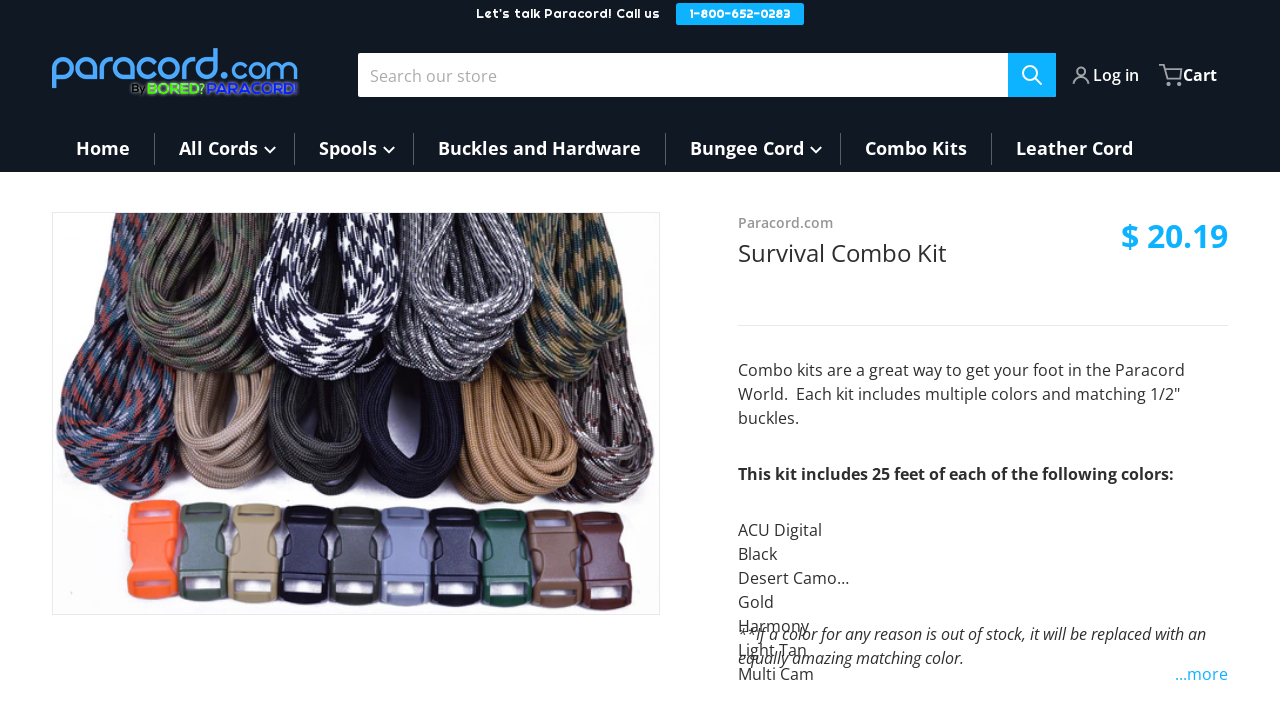

--- FILE ---
content_type: text/html; charset=utf-8
request_url: https://paracord.com/products/survival-combo-kit
body_size: 39227
content:
<!doctype html>
<html
    class="no-js"
    lang="en"
    
>
  <!-- Google tag (gtag.js) -->
<script async src="https://www.googletagmanager.com/gtag/js?id=AW-978744986"></script>
<script>
  window.dataLayer = window.dataLayer || [];
  function gtag(){dataLayer.push(arguments);}
  gtag('js', new Date());

  gtag('config', 'AW-978744986');
</script>
  
    <head>
      <!-- Reddit Pixel -->
<script>
!function(w,d){if(!w.rdt){var p=w.rdt=function(){p.sendEvent?p.sendEvent.apply(p,arguments):p.callQueue.push(arguments)};p.callQueue=[];var t=d.createElement("script");t.src="https://www.redditstatic.com/ads/pixel.js",t.async=!0;var s=d.getElementsByTagName("script")[0];s.parentNode.insertBefore(t,s)}}(window,document);rdt('init','a2_fe1ukyn6ftwp');rdt('track', 'PageVisit');
</script>
<!-- DO NOT MODIFY UNLESS TO REPLACE A USER IDENTIFIER -->
<!-- End Reddit Pixel -->
        <meta charset="utf-8">
        <meta http-equiv="X-UA-Compatible" content="IE=edge">
        <meta name="viewport" content="width=device-width,initial-scale=1">
        <meta name="theme-color" content="">
        <link rel="canonical" href="https://paracord.com/products/survival-combo-kit">
        <link rel="preconnect" href="https://cdn.shopify.com" crossorigin>

        <link rel="icon" type="image/png" href="//paracord.com/cdn/shop/files/Favicon.jpg?v=1712934648&width=32">

<link rel="preconnect" href="https://fonts.shopifycdn.com" crossorigin><link rel="preload" as="font" href="//paracord.com/cdn/fonts/open_sans/opensans_n4.c32e4d4eca5273f6d4ee95ddf54b5bbb75fc9b61.woff2" type="font/woff2" crossorigin><link
                rel="preload"
                as="font"
                href="//paracord.com/cdn/fonts/open_sans/opensans_n4.c32e4d4eca5273f6d4ee95ddf54b5bbb75fc9b61.woff2"
                type="font/woff2"
                crossorigin
            ><title>Survival Combo Kit</title>

        
            <meta name="description" content="Combo kits are a great way to get your foot in the Paracord World.  Each kit includes multiple colors and matching 1/2&quot; buckles. This kit includes 25 feet of each of the following colors: ACU DigitalBlackDesert CamoGoldHarmonyLight TanMulti CamOlive Drab GreenVeggie SoupWoodland **If a color for any reason is out of st">
        

        

<meta property="og:site_name" content="Paracord">
<meta property="og:url" content="https://paracord.com/products/survival-combo-kit">
<meta property="og:title" content="Survival Combo Kit">
<meta property="og:type" content="product">
<meta property="og:description" content="Combo kits are a great way to get your foot in the Paracord World.  Each kit includes multiple colors and matching 1/2&quot; buckles. This kit includes 25 feet of each of the following colors: ACU DigitalBlackDesert CamoGoldHarmonyLight TanMulti CamOlive Drab GreenVeggie SoupWoodland **If a color for any reason is out of st"><meta property="og:image" content="http://paracord.com/cdn/shop/products/Survival_8dcc31ed-13d1-4ceb-a36a-21cec0e1989f.jpg?v=1485571283">
    <meta property="og:image:secure_url" content="https://paracord.com/cdn/shop/products/Survival_8dcc31ed-13d1-4ceb-a36a-21cec0e1989f.jpg?v=1485571283">
    <meta property="og:image:width" content="2048">
    <meta property="og:image:height" content="1354"><meta property="og:price:amount" content="20.19">
    <meta property="og:price:currency" content="USD"><meta
        name="twitter:site"
        content="@http://www.x.com/boredparacord"
    ><meta name="twitter:card" content="summary_large_image">
<meta name="twitter:title" content="Survival Combo Kit">
<meta name="twitter:description" content="Combo kits are a great way to get your foot in the Paracord World.  Each kit includes multiple colors and matching 1/2&quot; buckles. This kit includes 25 feet of each of the following colors: ACU DigitalBlackDesert CamoGoldHarmonyLight TanMulti CamOlive Drab GreenVeggie SoupWoodland **If a color for any reason is out of st">

<script>(function(w,d,t,r,u){var f,n,i;w[u]=w[u]||[],f=function(){var o={ti:"187174362", tm:"shpfy_ui", enableAutoSpaTracking: true};o.q=w[u],w[u]=new UET(o),w[u].push("pageLoad")},n=d.createElement(t),n.src=r,n.async=1,n.onload=n.onreadystatechange=function(){var s=this.readyState;s&&s!=="loaded"&&s!=="complete"||(f(),n.onload=n.onreadystatechange=null)},i=d.getElementsByTagName(t)[0],i.parentNode.insertBefore(n,i)})(window,document,"script","//bat.bing.com/bat.js","uetq");</script>
        <script>window.performance && window.performance.mark && window.performance.mark('shopify.content_for_header.start');</script><meta name="google-site-verification" content="gRzEwSJQ5Ko3Ngigl99BbubP-YLD4w83ltu4YH5-6as">
<meta id="shopify-digital-wallet" name="shopify-digital-wallet" content="/8068949/digital_wallets/dialog">
<meta name="shopify-checkout-api-token" content="c1f6dbb8f8c97e37bfd0c615fed630b1">
<meta id="in-context-paypal-metadata" data-shop-id="8068949" data-venmo-supported="false" data-environment="production" data-locale="en_US" data-paypal-v4="true" data-currency="USD">
<link rel="alternate" type="application/json+oembed" href="https://paracord.com/products/survival-combo-kit.oembed">
<script async="async" src="/checkouts/internal/preloads.js?locale=en-US"></script>
<link rel="preconnect" href="https://shop.app" crossorigin="anonymous">
<script async="async" src="https://shop.app/checkouts/internal/preloads.js?locale=en-US&shop_id=8068949" crossorigin="anonymous"></script>
<script id="apple-pay-shop-capabilities" type="application/json">{"shopId":8068949,"countryCode":"US","currencyCode":"USD","merchantCapabilities":["supports3DS"],"merchantId":"gid:\/\/shopify\/Shop\/8068949","merchantName":"Paracord","requiredBillingContactFields":["postalAddress","email"],"requiredShippingContactFields":["postalAddress","email"],"shippingType":"shipping","supportedNetworks":["visa","masterCard","amex","discover","elo","jcb"],"total":{"type":"pending","label":"Paracord","amount":"1.00"},"shopifyPaymentsEnabled":true,"supportsSubscriptions":true}</script>
<script id="shopify-features" type="application/json">{"accessToken":"c1f6dbb8f8c97e37bfd0c615fed630b1","betas":["rich-media-storefront-analytics"],"domain":"paracord.com","predictiveSearch":true,"shopId":8068949,"locale":"en"}</script>
<script>var Shopify = Shopify || {};
Shopify.shop = "wholesaleparacord.myshopify.com";
Shopify.locale = "en";
Shopify.currency = {"active":"USD","rate":"1.0"};
Shopify.country = "US";
Shopify.theme = {"name":"Charge","id":166541033759,"schema_name":"Charge","schema_version":"1.9.0","theme_store_id":2063,"role":"main"};
Shopify.theme.handle = "null";
Shopify.theme.style = {"id":null,"handle":null};
Shopify.cdnHost = "paracord.com/cdn";
Shopify.routes = Shopify.routes || {};
Shopify.routes.root = "/";</script>
<script type="module">!function(o){(o.Shopify=o.Shopify||{}).modules=!0}(window);</script>
<script>!function(o){function n(){var o=[];function n(){o.push(Array.prototype.slice.apply(arguments))}return n.q=o,n}var t=o.Shopify=o.Shopify||{};t.loadFeatures=n(),t.autoloadFeatures=n()}(window);</script>
<script>
  window.ShopifyPay = window.ShopifyPay || {};
  window.ShopifyPay.apiHost = "shop.app\/pay";
  window.ShopifyPay.redirectState = null;
</script>
<script id="shop-js-analytics" type="application/json">{"pageType":"product"}</script>
<script defer="defer" async type="module" src="//paracord.com/cdn/shopifycloud/shop-js/modules/v2/client.init-shop-cart-sync_DlSlHazZ.en.esm.js"></script>
<script defer="defer" async type="module" src="//paracord.com/cdn/shopifycloud/shop-js/modules/v2/chunk.common_D16XZWos.esm.js"></script>
<script type="module">
  await import("//paracord.com/cdn/shopifycloud/shop-js/modules/v2/client.init-shop-cart-sync_DlSlHazZ.en.esm.js");
await import("//paracord.com/cdn/shopifycloud/shop-js/modules/v2/chunk.common_D16XZWos.esm.js");

  window.Shopify.SignInWithShop?.initShopCartSync?.({"fedCMEnabled":true,"windoidEnabled":true});

</script>
<script>
  window.Shopify = window.Shopify || {};
  if (!window.Shopify.featureAssets) window.Shopify.featureAssets = {};
  window.Shopify.featureAssets['shop-js'] = {"shop-cart-sync":["modules/v2/client.shop-cart-sync_DKWYiEUO.en.esm.js","modules/v2/chunk.common_D16XZWos.esm.js"],"init-fed-cm":["modules/v2/client.init-fed-cm_vfPMjZAC.en.esm.js","modules/v2/chunk.common_D16XZWos.esm.js"],"init-shop-email-lookup-coordinator":["modules/v2/client.init-shop-email-lookup-coordinator_CR38P6MB.en.esm.js","modules/v2/chunk.common_D16XZWos.esm.js"],"init-shop-cart-sync":["modules/v2/client.init-shop-cart-sync_DlSlHazZ.en.esm.js","modules/v2/chunk.common_D16XZWos.esm.js"],"shop-cash-offers":["modules/v2/client.shop-cash-offers_CJw4IQ6B.en.esm.js","modules/v2/chunk.common_D16XZWos.esm.js","modules/v2/chunk.modal_UwFWkumu.esm.js"],"shop-toast-manager":["modules/v2/client.shop-toast-manager_BY778Uv6.en.esm.js","modules/v2/chunk.common_D16XZWos.esm.js"],"init-windoid":["modules/v2/client.init-windoid_DVhZdEm3.en.esm.js","modules/v2/chunk.common_D16XZWos.esm.js"],"shop-button":["modules/v2/client.shop-button_D2ZzKUPa.en.esm.js","modules/v2/chunk.common_D16XZWos.esm.js"],"avatar":["modules/v2/client.avatar_BTnouDA3.en.esm.js"],"init-customer-accounts-sign-up":["modules/v2/client.init-customer-accounts-sign-up_CQZUmjGN.en.esm.js","modules/v2/client.shop-login-button_Cu5K-F7X.en.esm.js","modules/v2/chunk.common_D16XZWos.esm.js","modules/v2/chunk.modal_UwFWkumu.esm.js"],"pay-button":["modules/v2/client.pay-button_CcBqbGU7.en.esm.js","modules/v2/chunk.common_D16XZWos.esm.js"],"init-shop-for-new-customer-accounts":["modules/v2/client.init-shop-for-new-customer-accounts_B5DR5JTE.en.esm.js","modules/v2/client.shop-login-button_Cu5K-F7X.en.esm.js","modules/v2/chunk.common_D16XZWos.esm.js","modules/v2/chunk.modal_UwFWkumu.esm.js"],"shop-login-button":["modules/v2/client.shop-login-button_Cu5K-F7X.en.esm.js","modules/v2/chunk.common_D16XZWos.esm.js","modules/v2/chunk.modal_UwFWkumu.esm.js"],"shop-follow-button":["modules/v2/client.shop-follow-button_BX8Slf17.en.esm.js","modules/v2/chunk.common_D16XZWos.esm.js","modules/v2/chunk.modal_UwFWkumu.esm.js"],"init-customer-accounts":["modules/v2/client.init-customer-accounts_DjKkmQ2w.en.esm.js","modules/v2/client.shop-login-button_Cu5K-F7X.en.esm.js","modules/v2/chunk.common_D16XZWos.esm.js","modules/v2/chunk.modal_UwFWkumu.esm.js"],"lead-capture":["modules/v2/client.lead-capture_ChWCg7nV.en.esm.js","modules/v2/chunk.common_D16XZWos.esm.js","modules/v2/chunk.modal_UwFWkumu.esm.js"],"checkout-modal":["modules/v2/client.checkout-modal_DPnpVyv-.en.esm.js","modules/v2/chunk.common_D16XZWos.esm.js","modules/v2/chunk.modal_UwFWkumu.esm.js"],"shop-login":["modules/v2/client.shop-login_leRXJtcZ.en.esm.js","modules/v2/chunk.common_D16XZWos.esm.js","modules/v2/chunk.modal_UwFWkumu.esm.js"],"payment-terms":["modules/v2/client.payment-terms_Bp9K0NXD.en.esm.js","modules/v2/chunk.common_D16XZWos.esm.js","modules/v2/chunk.modal_UwFWkumu.esm.js"]};
</script>
<script>(function() {
  var isLoaded = false;
  function asyncLoad() {
    if (isLoaded) return;
    isLoaded = true;
    var urls = ["https:\/\/cdn.hextom.com\/js\/quickannouncementbar.js?shop=wholesaleparacord.myshopify.com"];
    for (var i = 0; i < urls.length; i++) {
      var s = document.createElement('script');
      s.type = 'text/javascript';
      s.async = true;
      s.src = urls[i];
      var x = document.getElementsByTagName('script')[0];
      x.parentNode.insertBefore(s, x);
    }
  };
  if(window.attachEvent) {
    window.attachEvent('onload', asyncLoad);
  } else {
    window.addEventListener('load', asyncLoad, false);
  }
})();</script>
<script id="__st">var __st={"a":8068949,"offset":-18000,"reqid":"05e5ded7-5b7d-40f4-ba25-a4081ed22e1c-1768585192","pageurl":"paracord.com\/products\/survival-combo-kit","u":"636c445e8d91","p":"product","rtyp":"product","rid":8930271245};</script>
<script>window.ShopifyPaypalV4VisibilityTracking = true;</script>
<script id="captcha-bootstrap">!function(){'use strict';const t='contact',e='account',n='new_comment',o=[[t,t],['blogs',n],['comments',n],[t,'customer']],c=[[e,'customer_login'],[e,'guest_login'],[e,'recover_customer_password'],[e,'create_customer']],r=t=>t.map((([t,e])=>`form[action*='/${t}']:not([data-nocaptcha='true']) input[name='form_type'][value='${e}']`)).join(','),a=t=>()=>t?[...document.querySelectorAll(t)].map((t=>t.form)):[];function s(){const t=[...o],e=r(t);return a(e)}const i='password',u='form_key',d=['recaptcha-v3-token','g-recaptcha-response','h-captcha-response',i],f=()=>{try{return window.sessionStorage}catch{return}},m='__shopify_v',_=t=>t.elements[u];function p(t,e,n=!1){try{const o=window.sessionStorage,c=JSON.parse(o.getItem(e)),{data:r}=function(t){const{data:e,action:n}=t;return t[m]||n?{data:e,action:n}:{data:t,action:n}}(c);for(const[e,n]of Object.entries(r))t.elements[e]&&(t.elements[e].value=n);n&&o.removeItem(e)}catch(o){console.error('form repopulation failed',{error:o})}}const l='form_type',E='cptcha';function T(t){t.dataset[E]=!0}const w=window,h=w.document,L='Shopify',v='ce_forms',y='captcha';let A=!1;((t,e)=>{const n=(g='f06e6c50-85a8-45c8-87d0-21a2b65856fe',I='https://cdn.shopify.com/shopifycloud/storefront-forms-hcaptcha/ce_storefront_forms_captcha_hcaptcha.v1.5.2.iife.js',D={infoText:'Protected by hCaptcha',privacyText:'Privacy',termsText:'Terms'},(t,e,n)=>{const o=w[L][v],c=o.bindForm;if(c)return c(t,g,e,D).then(n);var r;o.q.push([[t,g,e,D],n]),r=I,A||(h.body.append(Object.assign(h.createElement('script'),{id:'captcha-provider',async:!0,src:r})),A=!0)});var g,I,D;w[L]=w[L]||{},w[L][v]=w[L][v]||{},w[L][v].q=[],w[L][y]=w[L][y]||{},w[L][y].protect=function(t,e){n(t,void 0,e),T(t)},Object.freeze(w[L][y]),function(t,e,n,w,h,L){const[v,y,A,g]=function(t,e,n){const i=e?o:[],u=t?c:[],d=[...i,...u],f=r(d),m=r(i),_=r(d.filter((([t,e])=>n.includes(e))));return[a(f),a(m),a(_),s()]}(w,h,L),I=t=>{const e=t.target;return e instanceof HTMLFormElement?e:e&&e.form},D=t=>v().includes(t);t.addEventListener('submit',(t=>{const e=I(t);if(!e)return;const n=D(e)&&!e.dataset.hcaptchaBound&&!e.dataset.recaptchaBound,o=_(e),c=g().includes(e)&&(!o||!o.value);(n||c)&&t.preventDefault(),c&&!n&&(function(t){try{if(!f())return;!function(t){const e=f();if(!e)return;const n=_(t);if(!n)return;const o=n.value;o&&e.removeItem(o)}(t);const e=Array.from(Array(32),(()=>Math.random().toString(36)[2])).join('');!function(t,e){_(t)||t.append(Object.assign(document.createElement('input'),{type:'hidden',name:u})),t.elements[u].value=e}(t,e),function(t,e){const n=f();if(!n)return;const o=[...t.querySelectorAll(`input[type='${i}']`)].map((({name:t})=>t)),c=[...d,...o],r={};for(const[a,s]of new FormData(t).entries())c.includes(a)||(r[a]=s);n.setItem(e,JSON.stringify({[m]:1,action:t.action,data:r}))}(t,e)}catch(e){console.error('failed to persist form',e)}}(e),e.submit())}));const S=(t,e)=>{t&&!t.dataset[E]&&(n(t,e.some((e=>e===t))),T(t))};for(const o of['focusin','change'])t.addEventListener(o,(t=>{const e=I(t);D(e)&&S(e,y())}));const B=e.get('form_key'),M=e.get(l),P=B&&M;t.addEventListener('DOMContentLoaded',(()=>{const t=y();if(P)for(const e of t)e.elements[l].value===M&&p(e,B);[...new Set([...A(),...v().filter((t=>'true'===t.dataset.shopifyCaptcha))])].forEach((e=>S(e,t)))}))}(h,new URLSearchParams(w.location.search),n,t,e,['guest_login'])})(!0,!0)}();</script>
<script integrity="sha256-4kQ18oKyAcykRKYeNunJcIwy7WH5gtpwJnB7kiuLZ1E=" data-source-attribution="shopify.loadfeatures" defer="defer" src="//paracord.com/cdn/shopifycloud/storefront/assets/storefront/load_feature-a0a9edcb.js" crossorigin="anonymous"></script>
<script crossorigin="anonymous" defer="defer" src="//paracord.com/cdn/shopifycloud/storefront/assets/shopify_pay/storefront-65b4c6d7.js?v=20250812"></script>
<script data-source-attribution="shopify.dynamic_checkout.dynamic.init">var Shopify=Shopify||{};Shopify.PaymentButton=Shopify.PaymentButton||{isStorefrontPortableWallets:!0,init:function(){window.Shopify.PaymentButton.init=function(){};var t=document.createElement("script");t.src="https://paracord.com/cdn/shopifycloud/portable-wallets/latest/portable-wallets.en.js",t.type="module",document.head.appendChild(t)}};
</script>
<script data-source-attribution="shopify.dynamic_checkout.buyer_consent">
  function portableWalletsHideBuyerConsent(e){var t=document.getElementById("shopify-buyer-consent"),n=document.getElementById("shopify-subscription-policy-button");t&&n&&(t.classList.add("hidden"),t.setAttribute("aria-hidden","true"),n.removeEventListener("click",e))}function portableWalletsShowBuyerConsent(e){var t=document.getElementById("shopify-buyer-consent"),n=document.getElementById("shopify-subscription-policy-button");t&&n&&(t.classList.remove("hidden"),t.removeAttribute("aria-hidden"),n.addEventListener("click",e))}window.Shopify?.PaymentButton&&(window.Shopify.PaymentButton.hideBuyerConsent=portableWalletsHideBuyerConsent,window.Shopify.PaymentButton.showBuyerConsent=portableWalletsShowBuyerConsent);
</script>
<script>
  function portableWalletsCleanup(e){e&&e.src&&console.error("Failed to load portable wallets script "+e.src);var t=document.querySelectorAll("shopify-accelerated-checkout .shopify-payment-button__skeleton, shopify-accelerated-checkout-cart .wallet-cart-button__skeleton"),e=document.getElementById("shopify-buyer-consent");for(let e=0;e<t.length;e++)t[e].remove();e&&e.remove()}function portableWalletsNotLoadedAsModule(e){e instanceof ErrorEvent&&"string"==typeof e.message&&e.message.includes("import.meta")&&"string"==typeof e.filename&&e.filename.includes("portable-wallets")&&(window.removeEventListener("error",portableWalletsNotLoadedAsModule),window.Shopify.PaymentButton.failedToLoad=e,"loading"===document.readyState?document.addEventListener("DOMContentLoaded",window.Shopify.PaymentButton.init):window.Shopify.PaymentButton.init())}window.addEventListener("error",portableWalletsNotLoadedAsModule);
</script>

<script type="module" src="https://paracord.com/cdn/shopifycloud/portable-wallets/latest/portable-wallets.en.js" onError="portableWalletsCleanup(this)" crossorigin="anonymous"></script>
<script nomodule>
  document.addEventListener("DOMContentLoaded", portableWalletsCleanup);
</script>

<link id="shopify-accelerated-checkout-styles" rel="stylesheet" media="screen" href="https://paracord.com/cdn/shopifycloud/portable-wallets/latest/accelerated-checkout-backwards-compat.css" crossorigin="anonymous">
<style id="shopify-accelerated-checkout-cart">
        #shopify-buyer-consent {
  margin-top: 1em;
  display: inline-block;
  width: 100%;
}

#shopify-buyer-consent.hidden {
  display: none;
}

#shopify-subscription-policy-button {
  background: none;
  border: none;
  padding: 0;
  text-decoration: underline;
  font-size: inherit;
  cursor: pointer;
}

#shopify-subscription-policy-button::before {
  box-shadow: none;
}

      </style>

<script>window.performance && window.performance.mark && window.performance.mark('shopify.content_for_header.end');</script>
        

<style data-shopify>
    @font-face {
  font-family: "Open Sans";
  font-weight: 400;
  font-style: normal;
  font-display: swap;
  src: url("//paracord.com/cdn/fonts/open_sans/opensans_n4.c32e4d4eca5273f6d4ee95ddf54b5bbb75fc9b61.woff2") format("woff2"),
       url("//paracord.com/cdn/fonts/open_sans/opensans_n4.5f3406f8d94162b37bfa232b486ac93ee892406d.woff") format("woff");
}

    @font-face {
  font-family: "Open Sans";
  font-weight: 700;
  font-style: normal;
  font-display: swap;
  src: url("//paracord.com/cdn/fonts/open_sans/opensans_n7.a9393be1574ea8606c68f4441806b2711d0d13e4.woff2") format("woff2"),
       url("//paracord.com/cdn/fonts/open_sans/opensans_n7.7b8af34a6ebf52beb1a4c1d8c73ad6910ec2e553.woff") format("woff");
}

    @font-face {
  font-family: "Open Sans";
  font-weight: 600;
  font-style: normal;
  font-display: swap;
  src: url("//paracord.com/cdn/fonts/open_sans/opensans_n6.15aeff3c913c3fe570c19cdfeed14ce10d09fb08.woff2") format("woff2"),
       url("//paracord.com/cdn/fonts/open_sans/opensans_n6.14bef14c75f8837a87f70ce22013cb146ee3e9f3.woff") format("woff");
}

    @font-face {
  font-family: "Open Sans";
  font-weight: 400;
  font-style: italic;
  font-display: swap;
  src: url("//paracord.com/cdn/fonts/open_sans/opensans_i4.6f1d45f7a46916cc95c694aab32ecbf7509cbf33.woff2") format("woff2"),
       url("//paracord.com/cdn/fonts/open_sans/opensans_i4.4efaa52d5a57aa9a57c1556cc2b7465d18839daa.woff") format("woff");
}

    @font-face {
  font-family: "Open Sans";
  font-weight: 700;
  font-style: italic;
  font-display: swap;
  src: url("//paracord.com/cdn/fonts/open_sans/opensans_i7.916ced2e2ce15f7fcd95d196601a15e7b89ee9a4.woff2") format("woff2"),
       url("//paracord.com/cdn/fonts/open_sans/opensans_i7.99a9cff8c86ea65461de497ade3d515a98f8b32a.woff") format("woff");
}

    @font-face {
  font-family: "Open Sans";
  font-weight: 400;
  font-style: normal;
  font-display: swap;
  src: url("//paracord.com/cdn/fonts/open_sans/opensans_n4.c32e4d4eca5273f6d4ee95ddf54b5bbb75fc9b61.woff2") format("woff2"),
       url("//paracord.com/cdn/fonts/open_sans/opensans_n4.5f3406f8d94162b37bfa232b486ac93ee892406d.woff") format("woff");
}

    :root {
      --font-body-family: "Open Sans", sans-serif;
      --font-body-style: normal;
      --font-body-weight: 400;

      --font-heading-family: "Open Sans", sans-serif;
      --font-heading-style: normal;
      --font-heading-weight: 400;
      --font-heading-size: 36;

      --color-base-text: #2e2e2e;
      --color-base-text-rgb: 46, 46, 46;
      --color-base-background-1: #FFFFFF;
      --color-base-background-1-rgb: 255, 255, 255;
      --color-base-background-2: #F4F4F5;
      --color-base-background-2-rgb: 244, 244, 245;
      --color-base-background-gradient: ;
      --color-base-link: #0db3ff;
      --color-base-link-rgb: 13, 179, 255;
      --color-base-accent-1: #0db3ff;
      --color-base-accent-1-rgb: 13, 179, 255;
      --color-base-accent-1-inverse: #ffffff;
      --color-base-accent-1-inverse-rgb: 255, 255, 255;
      --color-base-accent-2: #1e8060;
      --color-base-accent-2-rgb: 30, 128, 96;
      --color-base-accent-2-inverse: #ffffff;
      --color-base-accent-2-inverse-rgb: 255, 255, 255;

      --color-price-final: #0db3ff;

      --color-message-rgb: 110,113,120;

      --header--text-color: #ffffff;
      --header--text-color-rgb: 255, 255, 255;
      --header--background-color: #101824;

      --footer-text-color: #ffffff;
    }

    html {
      box-sizing: border-box;
      height: 100%;
    }

    .form__message--success {
      --color-message-rgb: 66,202,73;
    }

    .form__message--error {
      --color-message-rgb: 255,83,82;
    }

    .shopify-section .dynamic-page-width {
      max-width: 1200px;
      margin: 0 auto;
      padding-left: .75rem;
      padding-right: .75rem;
    }

    .shopify-section .full--width {
      max-width: 100%;
      padding-left: .75rem;
      padding-right: .75rem;
    }

    #MainContent .lighter {
      font-weight: 400;
    }
</style>

        <style data-shopify>
    #MainContent > :last-child .icons-bar {
      margin-bottom: -1.5rem;
    }
    
    .badge-onsale.none,
    .badge-soldout.none {
      display: none;
    }
    
    .jdgm-rev-widg__title {
      display: none;
    }
    .grid-item .jdgm-preview-badge {
      font-size: calc(1rem - 2px);
    }

    .grid-item .jdgm-preview-badge > div {
      margin: .5rem 0 0;
      white-space: nowrap;
      overflow: hidden;
      text-overflow: ellipsis;
    }

    .grid-item .jdgm-prev-badge__text {
      font-weight: 600;
    }

    .grid-item .jdgm-prev-badge[data-number-of-reviews="0"] {
      display: none !important;
    }

    [data-mode="grid"] .grid-item .judgeme-product-reviews-badge {
      display: flex;
      justify-content: center;
    }

    @media only screen and (max-width: 900px) {
      .grid-item .judgeme-product-reviews-badge .jdgm-widget.jdgm-widget {
        float: left;
      }
    }

    @media only screen and (min-width: 767px) {
      .tab-judgeme-reviews .jdgm-widget .jdgm-row-stars {
        justify-content: unset !important;
      }
    }
    @media only screen and (min-width: 990px) {
      .tab-judgeme-reviews .jdgm-widget:not(.jdgm-review-widget--small,.jdgm-review-widget--medium) :not(.jdgm-histogram-wrapper) > .jdgm-histogram {
        width: 50%;
      }
    }

    
    .grid-item {
      flex-shrink: 0;
    }

    .grid-item .item-image {
      position: relative;
      width: 100%;
    }

    .grid-item .item-vendor {
      color: var(--color-foreground-70);
      font-size: calc(1rem - 1px);
      font-weight: 600;
      margin: 0 0 .25rem;
      word-break: break-all;
    }

    .grid-item .item-title {
      display: -webkit-box;
      font-weight: 700;
      overflow: hidden;
      -webkit-box-orient: vertical;
      -webkit-line-clamp: 3;
      word-break: break-word;
    }

    .item-actions-wrapper > button {
      padding: .25rem .5rem;
      max-width: 100%;
    }

    .item-actions-wrapper > button span {
      overflow: hidden;
      text-overflow: ellipsis;
      white-space: nowrap;
    }

    [data-mode="grid"] .item-details-wrapper {
      font-size: calc(1rem - 1px);
      line-height: 1.25rem;
      text-align: center;
    }

    [data-mode="grid"] .grid-item .item-vendor {
      margin: .5rem 0 -.5rem;
    }

    [data-mode="grid"] .grid-item .item-title {
      margin: .75rem 0 0;
    }

    [data-mode="grid"] .grid-item .item-price {
      display: flex;
      justify-content: center;
      width: 100%;
      flex-wrap: wrap;
      padding: .75rem 0;
    }

    [data-mode="grid"] .item-price--with-label .label,
    [data-mode="grid"] .grid-item .item-price ._lighter {
      color: var(--color-foreground-75);
      font-size: 0.8125rem;
      font-weight: 600;
    }

    [data-mode="grid"] .item-price .price {
      font-size: calc(1em + 1px);
    }

    [data-mode="grid"] .item-actions-wrapper > button  svg {
      display: none;
    }

    [data-mode="grid"] .item-price--with-label .label {
      height: 0;
      opacity: 0;
      overflow: clip;
      position: absolute;
      width: 0;
    }

    .grid-item .badge-onsale__icon svg {
      width: .75rem;
      margin-right: .35rem;
    }

    .grid-item .badge-onsale__label {
      display: flex;
    }

    select-color-variants {
      display: flex;
      width: 100%;
      align-items: center;
      padding-bottom: .75rem;
    }

    select-color-variants .swatch-attribute-options {
      gap: .5rem 0.25rem;
    }

    [data-mode="grid"] select-color-variants {
      justify-content: center;
      padding-top: .5rem;
    }

    [data-mode="list"] select-color-variants {
      padding-top: .75rem;
    }

    [data-mode="grid"] .item-actions-wrapper {
      text-align: center;
    }

    [data-mode="list"] .item-actions-wrapper > button,
    [data-mode="grid"] .item-actions-wrapper > button {
      font-weight: 400;
    }

    [data-mode="list"] .item-actions-wrapper .icon-cart {
      display: none;
    }

    .grid-item .compare-add-button {
      min-width: 0;
      padding: 0;
      position: absolute;
      bottom: 0.75rem;
      right: 0.75rem;
      background: transparent;
      z-index: 20;
    }

    .footer-contacts__address i {
      background: none;
      height: 1.5rem;
      position: absolute;
      margin: .5rem 0 0 -3rem;
      padding: 0;
      width: 1.5rem;
    }
    .footer-inner {
      display: flex;
      gap: 1rem;
      margin: 0 auto;
      max-width: 1280px;
      padding: 1.5rem 1rem;
    }

    .footer-inner[data-children-count] {
      display: grid;
    }

    @media only screen and (max-width: 900px) {
      [data-mode="grid"] .item-actions-wrapper {
        padding-top: .75rem;
        border-top: 1px solid var(--color-foreground-10);
      }
      .swatch-attribute-options .swatch-option_more {
        display: flex;
        align-items: center;
      }
    }

    @media only screen and (min-width: 768px) {
      [data-mode="list"] .grid-item .item-title {
        -webkit-line-clamp: initial;
      }

      .footer-contacts__image .image-placeholder {
        width: px;
        height: px;
      }

      .footer-inner[data-children-count] {
        grid-template-columns: repeat(3, 1fr);
      }

      .footer-inner[data-children-count="2"] {
        grid-template-columns: repeat(2, 1fr);
      }
      .footer-contacts__inner {
        width: fit-content;
      }
    }

    @media only screen and (min-width: 990px) {
      [data-mode="grid"] squama-item:not([data-status="ready"]) .item-actions-wrapper,
      [data-mode="grid"] squama-item:not([data-status="ready"]) .item-date ~ .item-author {
        display: none;
      }

      [data-mode="grid"] .grid-item .item-title {
        -webkit-line-clamp: 2;
      }

      [data-mode="grid"] .grid-item .item-price {
        display: block;
        min-height: auto;
        width: 100%;
      }

      [data-mode="grid"] .item-actions-wrapper > button {
        display: flex;
        float: none;
        height: auto;
        margin: 1rem auto 0;
        width: auto;
      }

      [data-mode="grid"] .item-price--with-label .label,
      [data-mode="grid"] .item-actions-wrapper > button .text {
        height: auto;
        opacity: 1;
        position: static;
        width: auto;
      }

      [data-mode="grid"] .item-actions-wrapper > button .text {
        font-size: calc(1rem - 2px);
      }

      [data-mode="grid"] .swatch-attribute-options .swatch-option_more,
      [data-mode="grid"] .swatch-attribute-options:hover .swatch-option_more,
      [data-mode="grid"] .swatch-attribute-options input[type=radio] + label,
      [data-mode="grid"] .item-actions-wrapper .icon-cart {
        display: none;
      }

      [data-mode="grid"] squama-item:hover .swatch-attribute-options .swatch-option_more,
      [data-mode="grid"] squama-item:hover .swatch-attribute-options input[type=radio] + label {
        display: flex;
        align-items: center;
      }

      [data-mode="grid"] squama-item:hover .item-details-wrapper {
        border-bottom: 1px solid var(--color-foreground-10);
      }

     .footer-contacts__address i {
        border-radius: 100%;
        background: rgba(var(--footer-contacts--foreground-color), .1);
        width: 2.75rem;
        height: 2.75rem;
        margin: .5rem 0 0 -3.5rem;
        padding: .5rem;
      }
      .footer-contacts__inner {
        width: auto;
      }
      .footer-inner[data-children-count] {
        grid-template-columns: repeat(4, 1fr);
      }
    }
</style>


        <script src="//paracord.com/cdn/shop/t/7/assets/global.js?v=137496130085696690091712338090" defer="defer"></script>
        <link href="//paracord.com/cdn/shop/t/7/assets/styles.css?v=176353158885432032641712338091" rel="stylesheet" type="text/css" media="all" />
        <style>
    
    .product-form__buttons button,
    header .cart-sidebar__footer-actions > * {
      border-radius: 3px;
      -webkit-border-radius: 3px;
    }

    variant-radios .form__label ~ label {
      border-radius: 4px;
      -webkit-border-radius: 4px;
    }

    [type=text],
    [type=password],
    [type=url],
    [type=tel],
    [type=search],
    .search__input,
    [type=datetime],
    [type=email],
    [type=date],
    textarea,
    form select,
    .select__select,
    .our-collections.slider li > a .item-title,
    .swatch-attribute-options input[type=radio] + label,
    .facet__swatch-option + label,
    .product-tabs .spr-summary-actions-newreview,
    .menu-drawer .localization-form__select {
      border-radius: 2px;
      -webkit-border-radius: 2px;
    }

    [type=button],
    [type=reset],
    [type=submit],
    button,
    .button,
    .shopify-challenge__button {
      border-radius: .25rem;
      -webkit-border-radius: .25rem;
    }

    .header__search .search__button {
      border-radius: 0px 2px 2px 0px;
      -webkit-border-radius: 0px 2px 2px 0px;
    }

    .header__search .search__button {
      padding: .75rem;
    }

    footer .newsletter-form__field-wrapper button.button,
    .footer-contacts__newsletter button.button {
      padding: .5rem;
    }

    footer .newsletter-form__field-wrapper button.button,
    .footer-contacts__newsletter button.button,
    .field__button {
      position: absolute;
      top: 0;
      bottom: 0;
      right: 0;
    }

    [type=email] {
      width: calc(100% - 1rem)!important;
    }
</style>


        <script>
            document.documentElement.className = document.documentElement.className.replace('no-js', 'js');
        </script>
    <!-- BEGIN app block: shopify://apps/blockify-fraud-filter/blocks/app_embed/2e3e0ba5-0e70-447a-9ec5-3bf76b5ef12e --> 
 
 
    <script>
        window.blockifyShopIdentifier = "wholesaleparacord.myshopify.com";
        window.ipBlockerMetafields = "{\"showOverlayByPass\":false,\"disableSpyExtensions\":false,\"blockUnknownBots\":false,\"activeApp\":true,\"blockByMetafield\":true,\"visitorAnalytic\":false,\"showWatermark\":true,\"token\":\"eyJhbGciOiJIUzI1NiIsInR5cCI6IkpXVCJ9.eyJpZGVudGlmaWVySWQiOiJ3aG9sZXNhbGVwYXJhY29yZC5teXNob3BpZnkuY29tIiwiaWF0IjoxNzI2NTk5MjA4fQ.1NIgRF16Gcm3vZr1zzV_jhEPue37GvQEC4hQ-mtm1C4\"}";
        window.blockifyRules = "{\"whitelist\":[],\"blacklist\":[]}";
        window.ipblockerBlockTemplate = "{\"customCss\":\"#blockify---container{--bg-blockify: #fff;position:relative}#blockify---container::after{content:'';position:absolute;inset:0;background-repeat:no-repeat !important;background-size:cover !important;background:var(--bg-blockify);z-index:0}#blockify---container #blockify---container__inner{display:flex;flex-direction:column;align-items:center;position:relative;z-index:1}#blockify---container #blockify---container__inner #blockify-block-content{display:flex;flex-direction:column;align-items:center;text-align:center}#blockify---container #blockify---container__inner #blockify-block-content #blockify-block-superTitle{display:none !important}#blockify---container #blockify---container__inner #blockify-block-content #blockify-block-title{font-size:313%;font-weight:bold;margin-top:1em}@media only screen and (min-width: 768px) and (max-width: 1199px){#blockify---container #blockify---container__inner #blockify-block-content #blockify-block-title{font-size:188%}}@media only screen and (max-width: 767px){#blockify---container #blockify---container__inner #blockify-block-content #blockify-block-title{font-size:107%}}#blockify---container #blockify---container__inner #blockify-block-content #blockify-block-description{font-size:125%;margin:1.5em;line-height:1.5}@media only screen and (min-width: 768px) and (max-width: 1199px){#blockify---container #blockify---container__inner #blockify-block-content #blockify-block-description{font-size:88%}}@media only screen and (max-width: 767px){#blockify---container #blockify---container__inner #blockify-block-content #blockify-block-description{font-size:107%}}#blockify---container #blockify---container__inner #blockify-block-content #blockify-block-description #blockify-block-text-blink{display:none !important}#blockify---container #blockify---container__inner #blockify-logo-block-image{position:relative;width:400px;height:auto;max-height:300px}@media only screen and (max-width: 767px){#blockify---container #blockify---container__inner #blockify-logo-block-image{width:200px}}#blockify---container #blockify---container__inner #blockify-logo-block-image::before{content:'';display:block;padding-bottom:56.2%}#blockify---container #blockify---container__inner #blockify-logo-block-image img{position:absolute;top:0;left:0;width:100%;height:100%;object-fit:contain}\\n\",\"logoImage\":{\"active\":true,\"value\":\"https:\/\/storage.synctrack.io\/megamind-fraud\/assets\/default-thumbnail.png\",\"altText\":\"Red octagonal stop sign with a black hand symbol in the center, indicating a warning or prohibition\"},\"superTitle\":{\"active\":false,\"text\":\"403\",\"color\":\"#899df1\"},\"title\":{\"active\":true,\"text\":\"Access Denied\",\"color\":\"#000\"},\"description\":{\"active\":true,\"text\":\"The site owner may have set restrictions that prevent you from accessing the site. Please contact the site owner for access.\",\"color\":\"#000\"},\"background\":{\"active\":true,\"value\":\"#fff\",\"type\":\"1\",\"colorFrom\":null,\"colorTo\":null}}";

        
            window.blockifyProductCollections = [162782081,476301721887];
        
    </script>
<link href="https://cdn.shopify.com/extensions/019bc61e-5a2c-71e1-9b16-ae80802f2aca/blockify-shopify-287/assets/blockify-embed.min.js" as="script" type="text/javascript" rel="preload"><link href="https://cdn.shopify.com/extensions/019bc61e-5a2c-71e1-9b16-ae80802f2aca/blockify-shopify-287/assets/prevent-bypass-script.min.js" as="script" type="text/javascript" rel="preload">
<script type="text/javascript">
    window.blockifyBaseUrl = 'https://fraud.blockifyapp.com/s/api';
    window.blockifyPublicUrl = 'https://fraud.blockifyapp.com/s/api/public';
    window.bucketUrl = 'https://storage.synctrack.io/megamind-fraud';
    window.storefrontApiUrl  = 'https://fraud.blockifyapp.com/p/api';
</script>
<script type="text/javascript">
  window.blockifyChecking = true;
</script>
<script id="blockifyScriptByPass" type="text/javascript" src=https://cdn.shopify.com/extensions/019bc61e-5a2c-71e1-9b16-ae80802f2aca/blockify-shopify-287/assets/prevent-bypass-script.min.js async></script>
<script id="blockifyScriptTag" type="text/javascript" src=https://cdn.shopify.com/extensions/019bc61e-5a2c-71e1-9b16-ae80802f2aca/blockify-shopify-287/assets/blockify-embed.min.js async></script>


<!-- END app block --><link href="https://monorail-edge.shopifysvc.com" rel="dns-prefetch">
<script>(function(){if ("sendBeacon" in navigator && "performance" in window) {try {var session_token_from_headers = performance.getEntriesByType('navigation')[0].serverTiming.find(x => x.name == '_s').description;} catch {var session_token_from_headers = undefined;}var session_cookie_matches = document.cookie.match(/_shopify_s=([^;]*)/);var session_token_from_cookie = session_cookie_matches && session_cookie_matches.length === 2 ? session_cookie_matches[1] : "";var session_token = session_token_from_headers || session_token_from_cookie || "";function handle_abandonment_event(e) {var entries = performance.getEntries().filter(function(entry) {return /monorail-edge.shopifysvc.com/.test(entry.name);});if (!window.abandonment_tracked && entries.length === 0) {window.abandonment_tracked = true;var currentMs = Date.now();var navigation_start = performance.timing.navigationStart;var payload = {shop_id: 8068949,url: window.location.href,navigation_start,duration: currentMs - navigation_start,session_token,page_type: "product"};window.navigator.sendBeacon("https://monorail-edge.shopifysvc.com/v1/produce", JSON.stringify({schema_id: "online_store_buyer_site_abandonment/1.1",payload: payload,metadata: {event_created_at_ms: currentMs,event_sent_at_ms: currentMs}}));}}window.addEventListener('pagehide', handle_abandonment_event);}}());</script>
<script id="web-pixels-manager-setup">(function e(e,d,r,n,o){if(void 0===o&&(o={}),!Boolean(null===(a=null===(i=window.Shopify)||void 0===i?void 0:i.analytics)||void 0===a?void 0:a.replayQueue)){var i,a;window.Shopify=window.Shopify||{};var t=window.Shopify;t.analytics=t.analytics||{};var s=t.analytics;s.replayQueue=[],s.publish=function(e,d,r){return s.replayQueue.push([e,d,r]),!0};try{self.performance.mark("wpm:start")}catch(e){}var l=function(){var e={modern:/Edge?\/(1{2}[4-9]|1[2-9]\d|[2-9]\d{2}|\d{4,})\.\d+(\.\d+|)|Firefox\/(1{2}[4-9]|1[2-9]\d|[2-9]\d{2}|\d{4,})\.\d+(\.\d+|)|Chrom(ium|e)\/(9{2}|\d{3,})\.\d+(\.\d+|)|(Maci|X1{2}).+ Version\/(15\.\d+|(1[6-9]|[2-9]\d|\d{3,})\.\d+)([,.]\d+|)( \(\w+\)|)( Mobile\/\w+|) Safari\/|Chrome.+OPR\/(9{2}|\d{3,})\.\d+\.\d+|(CPU[ +]OS|iPhone[ +]OS|CPU[ +]iPhone|CPU IPhone OS|CPU iPad OS)[ +]+(15[._]\d+|(1[6-9]|[2-9]\d|\d{3,})[._]\d+)([._]\d+|)|Android:?[ /-](13[3-9]|1[4-9]\d|[2-9]\d{2}|\d{4,})(\.\d+|)(\.\d+|)|Android.+Firefox\/(13[5-9]|1[4-9]\d|[2-9]\d{2}|\d{4,})\.\d+(\.\d+|)|Android.+Chrom(ium|e)\/(13[3-9]|1[4-9]\d|[2-9]\d{2}|\d{4,})\.\d+(\.\d+|)|SamsungBrowser\/([2-9]\d|\d{3,})\.\d+/,legacy:/Edge?\/(1[6-9]|[2-9]\d|\d{3,})\.\d+(\.\d+|)|Firefox\/(5[4-9]|[6-9]\d|\d{3,})\.\d+(\.\d+|)|Chrom(ium|e)\/(5[1-9]|[6-9]\d|\d{3,})\.\d+(\.\d+|)([\d.]+$|.*Safari\/(?![\d.]+ Edge\/[\d.]+$))|(Maci|X1{2}).+ Version\/(10\.\d+|(1[1-9]|[2-9]\d|\d{3,})\.\d+)([,.]\d+|)( \(\w+\)|)( Mobile\/\w+|) Safari\/|Chrome.+OPR\/(3[89]|[4-9]\d|\d{3,})\.\d+\.\d+|(CPU[ +]OS|iPhone[ +]OS|CPU[ +]iPhone|CPU IPhone OS|CPU iPad OS)[ +]+(10[._]\d+|(1[1-9]|[2-9]\d|\d{3,})[._]\d+)([._]\d+|)|Android:?[ /-](13[3-9]|1[4-9]\d|[2-9]\d{2}|\d{4,})(\.\d+|)(\.\d+|)|Mobile Safari.+OPR\/([89]\d|\d{3,})\.\d+\.\d+|Android.+Firefox\/(13[5-9]|1[4-9]\d|[2-9]\d{2}|\d{4,})\.\d+(\.\d+|)|Android.+Chrom(ium|e)\/(13[3-9]|1[4-9]\d|[2-9]\d{2}|\d{4,})\.\d+(\.\d+|)|Android.+(UC? ?Browser|UCWEB|U3)[ /]?(15\.([5-9]|\d{2,})|(1[6-9]|[2-9]\d|\d{3,})\.\d+)\.\d+|SamsungBrowser\/(5\.\d+|([6-9]|\d{2,})\.\d+)|Android.+MQ{2}Browser\/(14(\.(9|\d{2,})|)|(1[5-9]|[2-9]\d|\d{3,})(\.\d+|))(\.\d+|)|K[Aa][Ii]OS\/(3\.\d+|([4-9]|\d{2,})\.\d+)(\.\d+|)/},d=e.modern,r=e.legacy,n=navigator.userAgent;return n.match(d)?"modern":n.match(r)?"legacy":"unknown"}(),u="modern"===l?"modern":"legacy",c=(null!=n?n:{modern:"",legacy:""})[u],f=function(e){return[e.baseUrl,"/wpm","/b",e.hashVersion,"modern"===e.buildTarget?"m":"l",".js"].join("")}({baseUrl:d,hashVersion:r,buildTarget:u}),m=function(e){var d=e.version,r=e.bundleTarget,n=e.surface,o=e.pageUrl,i=e.monorailEndpoint;return{emit:function(e){var a=e.status,t=e.errorMsg,s=(new Date).getTime(),l=JSON.stringify({metadata:{event_sent_at_ms:s},events:[{schema_id:"web_pixels_manager_load/3.1",payload:{version:d,bundle_target:r,page_url:o,status:a,surface:n,error_msg:t},metadata:{event_created_at_ms:s}}]});if(!i)return console&&console.warn&&console.warn("[Web Pixels Manager] No Monorail endpoint provided, skipping logging."),!1;try{return self.navigator.sendBeacon.bind(self.navigator)(i,l)}catch(e){}var u=new XMLHttpRequest;try{return u.open("POST",i,!0),u.setRequestHeader("Content-Type","text/plain"),u.send(l),!0}catch(e){return console&&console.warn&&console.warn("[Web Pixels Manager] Got an unhandled error while logging to Monorail."),!1}}}}({version:r,bundleTarget:l,surface:e.surface,pageUrl:self.location.href,monorailEndpoint:e.monorailEndpoint});try{o.browserTarget=l,function(e){var d=e.src,r=e.async,n=void 0===r||r,o=e.onload,i=e.onerror,a=e.sri,t=e.scriptDataAttributes,s=void 0===t?{}:t,l=document.createElement("script"),u=document.querySelector("head"),c=document.querySelector("body");if(l.async=n,l.src=d,a&&(l.integrity=a,l.crossOrigin="anonymous"),s)for(var f in s)if(Object.prototype.hasOwnProperty.call(s,f))try{l.dataset[f]=s[f]}catch(e){}if(o&&l.addEventListener("load",o),i&&l.addEventListener("error",i),u)u.appendChild(l);else{if(!c)throw new Error("Did not find a head or body element to append the script");c.appendChild(l)}}({src:f,async:!0,onload:function(){if(!function(){var e,d;return Boolean(null===(d=null===(e=window.Shopify)||void 0===e?void 0:e.analytics)||void 0===d?void 0:d.initialized)}()){var d=window.webPixelsManager.init(e)||void 0;if(d){var r=window.Shopify.analytics;r.replayQueue.forEach((function(e){var r=e[0],n=e[1],o=e[2];d.publishCustomEvent(r,n,o)})),r.replayQueue=[],r.publish=d.publishCustomEvent,r.visitor=d.visitor,r.initialized=!0}}},onerror:function(){return m.emit({status:"failed",errorMsg:"".concat(f," has failed to load")})},sri:function(e){var d=/^sha384-[A-Za-z0-9+/=]+$/;return"string"==typeof e&&d.test(e)}(c)?c:"",scriptDataAttributes:o}),m.emit({status:"loading"})}catch(e){m.emit({status:"failed",errorMsg:(null==e?void 0:e.message)||"Unknown error"})}}})({shopId: 8068949,storefrontBaseUrl: "https://paracord.com",extensionsBaseUrl: "https://extensions.shopifycdn.com/cdn/shopifycloud/web-pixels-manager",monorailEndpoint: "https://monorail-edge.shopifysvc.com/unstable/produce_batch",surface: "storefront-renderer",enabledBetaFlags: ["2dca8a86"],webPixelsConfigList: [{"id":"752156959","configuration":"{\"config\":\"{\\\"pixel_id\\\":\\\"G-JJF67WWWH5\\\",\\\"target_country\\\":\\\"US\\\",\\\"gtag_events\\\":[{\\\"type\\\":\\\"search\\\",\\\"action_label\\\":\\\"G-JJF67WWWH5\\\"},{\\\"type\\\":\\\"begin_checkout\\\",\\\"action_label\\\":\\\"G-JJF67WWWH5\\\"},{\\\"type\\\":\\\"view_item\\\",\\\"action_label\\\":[\\\"G-JJF67WWWH5\\\",\\\"MC-7X94Y6D21X\\\"]},{\\\"type\\\":\\\"purchase\\\",\\\"action_label\\\":[\\\"G-JJF67WWWH5\\\",\\\"MC-7X94Y6D21X\\\"]},{\\\"type\\\":\\\"page_view\\\",\\\"action_label\\\":[\\\"G-JJF67WWWH5\\\",\\\"MC-7X94Y6D21X\\\"]},{\\\"type\\\":\\\"add_payment_info\\\",\\\"action_label\\\":\\\"G-JJF67WWWH5\\\"},{\\\"type\\\":\\\"add_to_cart\\\",\\\"action_label\\\":\\\"G-JJF67WWWH5\\\"}],\\\"enable_monitoring_mode\\\":false}\"}","eventPayloadVersion":"v1","runtimeContext":"OPEN","scriptVersion":"b2a88bafab3e21179ed38636efcd8a93","type":"APP","apiClientId":1780363,"privacyPurposes":[],"dataSharingAdjustments":{"protectedCustomerApprovalScopes":["read_customer_address","read_customer_email","read_customer_name","read_customer_personal_data","read_customer_phone"]}},{"id":"115015967","eventPayloadVersion":"1","runtimeContext":"LAX","scriptVersion":"1","type":"CUSTOM","privacyPurposes":["ANALYTICS","MARKETING","SALE_OF_DATA"],"name":"Red Ads"},{"id":"117637407","eventPayloadVersion":"1","runtimeContext":"LAX","scriptVersion":"1","type":"CUSTOM","privacyPurposes":["ANALYTICS","MARKETING","SALE_OF_DATA"],"name":"purchase_tracking"},{"id":"shopify-app-pixel","configuration":"{}","eventPayloadVersion":"v1","runtimeContext":"STRICT","scriptVersion":"0450","apiClientId":"shopify-pixel","type":"APP","privacyPurposes":["ANALYTICS","MARKETING"]},{"id":"shopify-custom-pixel","eventPayloadVersion":"v1","runtimeContext":"LAX","scriptVersion":"0450","apiClientId":"shopify-pixel","type":"CUSTOM","privacyPurposes":["ANALYTICS","MARKETING"]}],isMerchantRequest: false,initData: {"shop":{"name":"Paracord","paymentSettings":{"currencyCode":"USD"},"myshopifyDomain":"wholesaleparacord.myshopify.com","countryCode":"US","storefrontUrl":"https:\/\/paracord.com"},"customer":null,"cart":null,"checkout":null,"productVariants":[{"price":{"amount":20.19,"currencyCode":"USD"},"product":{"title":"Survival Combo Kit","vendor":"Paracord.com","id":"8930271245","untranslatedTitle":"Survival Combo Kit","url":"\/products\/survival-combo-kit","type":"kit"},"id":"30883803661","image":{"src":"\/\/paracord.com\/cdn\/shop\/products\/Survival_8dcc31ed-13d1-4ceb-a36a-21cec0e1989f.jpg?v=1485571283"},"sku":"","title":"Default Title","untranslatedTitle":"Default Title"}],"purchasingCompany":null},},"https://paracord.com/cdn","fcfee988w5aeb613cpc8e4bc33m6693e112",{"modern":"","legacy":""},{"shopId":"8068949","storefrontBaseUrl":"https:\/\/paracord.com","extensionBaseUrl":"https:\/\/extensions.shopifycdn.com\/cdn\/shopifycloud\/web-pixels-manager","surface":"storefront-renderer","enabledBetaFlags":"[\"2dca8a86\"]","isMerchantRequest":"false","hashVersion":"fcfee988w5aeb613cpc8e4bc33m6693e112","publish":"custom","events":"[[\"page_viewed\",{}],[\"product_viewed\",{\"productVariant\":{\"price\":{\"amount\":20.19,\"currencyCode\":\"USD\"},\"product\":{\"title\":\"Survival Combo Kit\",\"vendor\":\"Paracord.com\",\"id\":\"8930271245\",\"untranslatedTitle\":\"Survival Combo Kit\",\"url\":\"\/products\/survival-combo-kit\",\"type\":\"kit\"},\"id\":\"30883803661\",\"image\":{\"src\":\"\/\/paracord.com\/cdn\/shop\/products\/Survival_8dcc31ed-13d1-4ceb-a36a-21cec0e1989f.jpg?v=1485571283\"},\"sku\":\"\",\"title\":\"Default Title\",\"untranslatedTitle\":\"Default Title\"}}]]"});</script><script>
  window.ShopifyAnalytics = window.ShopifyAnalytics || {};
  window.ShopifyAnalytics.meta = window.ShopifyAnalytics.meta || {};
  window.ShopifyAnalytics.meta.currency = 'USD';
  var meta = {"product":{"id":8930271245,"gid":"gid:\/\/shopify\/Product\/8930271245","vendor":"Paracord.com","type":"kit","handle":"survival-combo-kit","variants":[{"id":30883803661,"price":2019,"name":"Survival Combo Kit","public_title":null,"sku":""}],"remote":false},"page":{"pageType":"product","resourceType":"product","resourceId":8930271245,"requestId":"05e5ded7-5b7d-40f4-ba25-a4081ed22e1c-1768585192"}};
  for (var attr in meta) {
    window.ShopifyAnalytics.meta[attr] = meta[attr];
  }
</script>
<script class="analytics">
  (function () {
    var customDocumentWrite = function(content) {
      var jquery = null;

      if (window.jQuery) {
        jquery = window.jQuery;
      } else if (window.Checkout && window.Checkout.$) {
        jquery = window.Checkout.$;
      }

      if (jquery) {
        jquery('body').append(content);
      }
    };

    var hasLoggedConversion = function(token) {
      if (token) {
        return document.cookie.indexOf('loggedConversion=' + token) !== -1;
      }
      return false;
    }

    var setCookieIfConversion = function(token) {
      if (token) {
        var twoMonthsFromNow = new Date(Date.now());
        twoMonthsFromNow.setMonth(twoMonthsFromNow.getMonth() + 2);

        document.cookie = 'loggedConversion=' + token + '; expires=' + twoMonthsFromNow;
      }
    }

    var trekkie = window.ShopifyAnalytics.lib = window.trekkie = window.trekkie || [];
    if (trekkie.integrations) {
      return;
    }
    trekkie.methods = [
      'identify',
      'page',
      'ready',
      'track',
      'trackForm',
      'trackLink'
    ];
    trekkie.factory = function(method) {
      return function() {
        var args = Array.prototype.slice.call(arguments);
        args.unshift(method);
        trekkie.push(args);
        return trekkie;
      };
    };
    for (var i = 0; i < trekkie.methods.length; i++) {
      var key = trekkie.methods[i];
      trekkie[key] = trekkie.factory(key);
    }
    trekkie.load = function(config) {
      trekkie.config = config || {};
      trekkie.config.initialDocumentCookie = document.cookie;
      var first = document.getElementsByTagName('script')[0];
      var script = document.createElement('script');
      script.type = 'text/javascript';
      script.onerror = function(e) {
        var scriptFallback = document.createElement('script');
        scriptFallback.type = 'text/javascript';
        scriptFallback.onerror = function(error) {
                var Monorail = {
      produce: function produce(monorailDomain, schemaId, payload) {
        var currentMs = new Date().getTime();
        var event = {
          schema_id: schemaId,
          payload: payload,
          metadata: {
            event_created_at_ms: currentMs,
            event_sent_at_ms: currentMs
          }
        };
        return Monorail.sendRequest("https://" + monorailDomain + "/v1/produce", JSON.stringify(event));
      },
      sendRequest: function sendRequest(endpointUrl, payload) {
        // Try the sendBeacon API
        if (window && window.navigator && typeof window.navigator.sendBeacon === 'function' && typeof window.Blob === 'function' && !Monorail.isIos12()) {
          var blobData = new window.Blob([payload], {
            type: 'text/plain'
          });

          if (window.navigator.sendBeacon(endpointUrl, blobData)) {
            return true;
          } // sendBeacon was not successful

        } // XHR beacon

        var xhr = new XMLHttpRequest();

        try {
          xhr.open('POST', endpointUrl);
          xhr.setRequestHeader('Content-Type', 'text/plain');
          xhr.send(payload);
        } catch (e) {
          console.log(e);
        }

        return false;
      },
      isIos12: function isIos12() {
        return window.navigator.userAgent.lastIndexOf('iPhone; CPU iPhone OS 12_') !== -1 || window.navigator.userAgent.lastIndexOf('iPad; CPU OS 12_') !== -1;
      }
    };
    Monorail.produce('monorail-edge.shopifysvc.com',
      'trekkie_storefront_load_errors/1.1',
      {shop_id: 8068949,
      theme_id: 166541033759,
      app_name: "storefront",
      context_url: window.location.href,
      source_url: "//paracord.com/cdn/s/trekkie.storefront.cd680fe47e6c39ca5d5df5f0a32d569bc48c0f27.min.js"});

        };
        scriptFallback.async = true;
        scriptFallback.src = '//paracord.com/cdn/s/trekkie.storefront.cd680fe47e6c39ca5d5df5f0a32d569bc48c0f27.min.js';
        first.parentNode.insertBefore(scriptFallback, first);
      };
      script.async = true;
      script.src = '//paracord.com/cdn/s/trekkie.storefront.cd680fe47e6c39ca5d5df5f0a32d569bc48c0f27.min.js';
      first.parentNode.insertBefore(script, first);
    };
    trekkie.load(
      {"Trekkie":{"appName":"storefront","development":false,"defaultAttributes":{"shopId":8068949,"isMerchantRequest":null,"themeId":166541033759,"themeCityHash":"18093188167182009331","contentLanguage":"en","currency":"USD","eventMetadataId":"cb481382-9725-4a98-9d85-9e33a5c15da2"},"isServerSideCookieWritingEnabled":true,"monorailRegion":"shop_domain","enabledBetaFlags":["65f19447"]},"Session Attribution":{},"S2S":{"facebookCapiEnabled":false,"source":"trekkie-storefront-renderer","apiClientId":580111}}
    );

    var loaded = false;
    trekkie.ready(function() {
      if (loaded) return;
      loaded = true;

      window.ShopifyAnalytics.lib = window.trekkie;

      var originalDocumentWrite = document.write;
      document.write = customDocumentWrite;
      try { window.ShopifyAnalytics.merchantGoogleAnalytics.call(this); } catch(error) {};
      document.write = originalDocumentWrite;

      window.ShopifyAnalytics.lib.page(null,{"pageType":"product","resourceType":"product","resourceId":8930271245,"requestId":"05e5ded7-5b7d-40f4-ba25-a4081ed22e1c-1768585192","shopifyEmitted":true});

      var match = window.location.pathname.match(/checkouts\/(.+)\/(thank_you|post_purchase)/)
      var token = match? match[1]: undefined;
      if (!hasLoggedConversion(token)) {
        setCookieIfConversion(token);
        window.ShopifyAnalytics.lib.track("Viewed Product",{"currency":"USD","variantId":30883803661,"productId":8930271245,"productGid":"gid:\/\/shopify\/Product\/8930271245","name":"Survival Combo Kit","price":"20.19","sku":"","brand":"Paracord.com","variant":null,"category":"kit","nonInteraction":true,"remote":false},undefined,undefined,{"shopifyEmitted":true});
      window.ShopifyAnalytics.lib.track("monorail:\/\/trekkie_storefront_viewed_product\/1.1",{"currency":"USD","variantId":30883803661,"productId":8930271245,"productGid":"gid:\/\/shopify\/Product\/8930271245","name":"Survival Combo Kit","price":"20.19","sku":"","brand":"Paracord.com","variant":null,"category":"kit","nonInteraction":true,"remote":false,"referer":"https:\/\/paracord.com\/products\/survival-combo-kit"});
      }
    });


        var eventsListenerScript = document.createElement('script');
        eventsListenerScript.async = true;
        eventsListenerScript.src = "//paracord.com/cdn/shopifycloud/storefront/assets/shop_events_listener-3da45d37.js";
        document.getElementsByTagName('head')[0].appendChild(eventsListenerScript);

})();</script>
  <script>
  if (!window.ga || (window.ga && typeof window.ga !== 'function')) {
    window.ga = function ga() {
      (window.ga.q = window.ga.q || []).push(arguments);
      if (window.Shopify && window.Shopify.analytics && typeof window.Shopify.analytics.publish === 'function') {
        window.Shopify.analytics.publish("ga_stub_called", {}, {sendTo: "google_osp_migration"});
      }
      console.error("Shopify's Google Analytics stub called with:", Array.from(arguments), "\nSee https://help.shopify.com/manual/promoting-marketing/pixels/pixel-migration#google for more information.");
    };
    if (window.Shopify && window.Shopify.analytics && typeof window.Shopify.analytics.publish === 'function') {
      window.Shopify.analytics.publish("ga_stub_initialized", {}, {sendTo: "google_osp_migration"});
    }
  }
</script>
<script
  defer
  src="https://paracord.com/cdn/shopifycloud/perf-kit/shopify-perf-kit-3.0.4.min.js"
  data-application="storefront-renderer"
  data-shop-id="8068949"
  data-render-region="gcp-us-central1"
  data-page-type="product"
  data-theme-instance-id="166541033759"
  data-theme-name="Charge"
  data-theme-version="1.9.0"
  data-monorail-region="shop_domain"
  data-resource-timing-sampling-rate="10"
  data-shs="true"
  data-shs-beacon="true"
  data-shs-export-with-fetch="true"
  data-shs-logs-sample-rate="1"
  data-shs-beacon-endpoint="https://paracord.com/api/collect"
></script>
</head>

    <body class="product">
        <a class="skip-to-content-link button" href="#MainContent">
            Skip to content
        </a>

        <svg xmlns="http://www.w3.org/2000/svg" class="hidden">
            <symbol id="icon-search" fill="none" viewBox="0 0 24 24" stroke="currentColor">
                <path stroke-linecap="round" stroke-linejoin="round" stroke-width="2" d="M21 21l-6-6m2-5a7 7 0 11-14 0 7 7 0 0114 0z"></path>
            </symbol>
            <symbol id="icon-close" class="icon icon-close" fill="currentColor" viewBox="0 0 20 20">
                <path fill-rule="evenodd" d="M4.293 4.293a1 1 0 011.414 0L10 8.586l4.293-4.293a1 1 0 111.414 1.414L11.414 10l4.293 4.293a1 1 0 01-1.414 1.414L10 11.414l-4.293 4.293a1 1 0 01-1.414-1.414L8.586 10 4.293 5.707a1 1 0 010-1.414z" clip-rule="evenodd" />
            </symbol>
            <symbol id="icon-caret" class="ionicon" viewBox="0 0 512 512">
                <polyline points="112 184 256 328 400 184" style="fill:none;stroke:currentColor;stroke-linecap:square;stroke-miterlimit:10;stroke-width:64px" />
            </symbol>
            <symbol id="icon-cart" viewBox="0 0 26 24" fill="none" xmlns="http://www.w3.org/2000/svg">
                <path d="M0 1H5.129L9.2 15.95H23L24.15 5.6H6.9" stroke="currentColor" stroke-width="2" stroke-miterlimit="10"></path>
                <path d="M10.3498 23.9999C11.6201 23.9999 12.6498 22.9702 12.6498 21.6999C12.6498 20.4296 11.6201 19.3999 10.3498 19.3999C9.07955 19.3999 8.0498 20.4296 8.0498 21.6999C8.0498 22.9702 9.07955 23.9999 10.3498 23.9999Z" fill="currentColor"></path>
                <path d="M21.8498 23.9999C23.1201 23.9999 24.1498 22.9702 24.1498 21.6999C24.1498 20.4296 23.1201 19.3999 21.8498 19.3999C20.5795 19.3999 19.5498 20.4296 19.5498 21.6999C19.5498 22.9702 20.5795 23.9999 21.8498 23.9999Z" fill="currentColor"></path>
            </symbol>
            <symbol id="icon-user" viewBox="0 0 28 28" fill="none">
                <g stroke="none" stroke-width="1" fill="none" fill-rule="evenodd">
                    <g stroke="currentColor" stroke-width="2">
                        <g transform="scale(1.4) translate(2,2)">
                            <circle cx="8.13598" cy="4.46811" r="4"></circle>
                            <path d="M15.523,16.7797 C15.0486,12.9055 11.8552,9.919 8,9.919 C4.14474,9.919 0.95143,12.9055 0.47717,16.7797"></path>
                        </g>
                    </g>
                </g>
            </symbol>
            <symbol id="icon-x" viewBox="0 0 19 19" fill="none">
                <line x1="2" y1="16.8491" x2="16.8492" y2="1.9999" stroke="currentColor" stroke-width="3" stroke-linecap="round"/>
                <line x1="1.5" y1="-1.5" x2="22.5" y2="-1.5" transform="matrix(-0.707107 -0.707107 -0.707107 0.707107 16.9707 18.9705)" stroke="currentColor" stroke-width="3" stroke-linecap="round"/>
            </symbol>
        </svg>

        

        <!-- BEGIN sections: header-group -->
<div id="shopify-section-sections--22355698155807__header" class="shopify-section shopify-section-group-header-group section-header-transition">
<style data-shopify>
  :root {
      --header--dropdown-background: #fafafa;
      --header--dropdown-color: #2e2e2e;
      --header--dropdown-color-rgb: 46, 46, 46;
      --header--dropdown-third--level-background: #fafafa;
      --header--dropdown-third--level-color: #2e2e2e;
      --header--menu-item--active--text-color: #E13124;
      --search--button--background-color: #E13124;
      --search--input--background-color: #fff;
      --search--input--text-color: #101824;
  }
</style>
<style data-shopify>
.language-icon__wrapper i {
    color: transparent;
    max-height: 100%;
    position: relative;
}

.language-icon__wrapper img {
    height: 100%;
    position: absolute;
    width: 100%;
}

.header-wrapper {
    background: var(--header--background-color);
    display: block;
    position: relative;
}

.header {
    display: grid;
    align-items: center;
    color: var(--header--text-color);
    padding-top: .75rem;
    padding-bottom: .75rem;
    grid-template-columns: auto 1fr;
}

.header.search--expanded {
    grid-template-areas:
        'heading heading'
        'left-icon icons';
}

.header.logo--left,
.header.logo--middle {
    gap: 0 .5rem;
}

header-drawer {
    justify-self: start;
}

.header.logo--middle .header__search {
    grid-area: search;
}

.header__heading {
    grid-area: heading;
    display: flex;
    color: currentColor;
    margin: 0;
    justify-self: center;
}

.header__heading-link {
    grid-area: heading;
    position: relative;
    z-index: 31;
    display: flex;
    justify-self: center;
    padding: 0 .75rem;
    text-decoration-line: none;
    overflow-wrap: break-word;
    margin-bottom: 1rem;
}

.header__icons {
    align-items: center;
    grid-area: icons;
    display: flex;
    gap: .5rem;
    justify-content: end;
    width: auto;
}

.header__inline-menu {
    grid-area: navigation;
    display: none;
}

.header__icons .localization-selector,
.header__icon {
    --color-button-background: none;
    --color-button-border: transparent;
    --color-button-text: var(--header--text-color);
    border-width: 1px;
    font-size: 1rem;
    font-weight: 600;
    line-height: 1.5rem;
}

.header__icon .icon-x {
    display: none;
}

.header__icon--menu {
    padding: .5rem;
}

.header__icon--account {
    display: none;
}

.header__icon--cart {
    align-items: center;
    display: flex;
    gap: .5rem;
    min-width: auto;
    padding: .5rem .6rem .5rem .4rem;
}

.cart-label,
.cart-count-bubble {
    display: none;
}

.search__button {
    --color-button-border: var(--color-base-accent-1);
    --color-button-background: var(--color-base-accent-1);
    --color-button-text: var(--color-base-accent-1-inverse);
    min-width: auto;
}

.search__button svg {
    height: 1.5rem;
    width: 1.5rem;
}

.search__input {
    background-color: var(--search--input--background-color);
    color: var(--search--input--text-color);
    /* override Safari rouded corners on input field */
    -webkit-appearance: none;
}

.header__search,
.header__search form {
    position: relative;
    width: 100%;
    z-index: 40;
}

.header__search .field {
    border-radius: 2px;
    margin: 0;
}

.header__search .search__button {
    border: 0;
}

/* Separate selector for search field in header becuase search field can appear at search result page */
.header__search .search__input {
    
    border: 0;
    padding-right: 3rem;
}

.header__icons .localization-currency-wrapper,
.header__icons .localization-language-wrapper {
    display: none;
}

.language-icon__wrapper {
    align-items: center;
    border-radius: 100%;
    display: flex;
    flex-shrink: 0;
    height: 24px;
    justify-content: center;
    margin-right: .25rem;
    overflow: hidden;
    width: 24px;
}

.language-icon__wrapper i {
    font-size: 2rem;
    font-style: normal;
    vertical-align: top;
}

@media (max-width: 760px), print {
    .logo--left.search--icon .predictive-search--search-template {
        left: calc(100% - 8rem - 7px);
    }

    .logo--middle.search--icon .predictive-search--search-template {
        left: calc(1px - 8rem);
    }

    .header.search--icon .header__search .search__input {
        left: calc(100vw - 8rem + 8px);
        min-width: calc(100vw - 8rem + 8px);
    }
}

@media (max-width: 768px), print {
    .header__search,
    .header__search form {
        z-index: 31;
    }

    .header.search--icon {
        grid-template-areas:
            'left-icon heading search icons';
    }

    .search--icon .predictive-search {
        top: calc(100% + 2rem);
    }

    .header.search--icon .header__heading-link,
    .header.search--icon .header__heading-link {
        margin-bottom: 0.25rem; 
    }

    .header.search--icon .header__search .search__input {
        position: absolute;
        left: initial;
        top: -22px;
        transform: translate(-100%);
    }

    .header.search--icon .header__search .search__button {
        padding: 1.25rem 0.5rem;
        top: calc(4px - 1.5rem);
    }

    .header.logo--middle.search--expanded {
        grid-template-areas:
            'heading heading heading'
            'left-icon search icons';
    }
}

@media (min-width: 768px), print {
    .header.logo {
        grid-template-columns: 15rem auto;
    }

    .menu-drawer-toggler::after {
        content: attr(aria-label);
    }

    .header__heading-link {
        margin-right: .25rem;
    }

    .account-label,
    .cart-label {
        display: inline;
        white-space: nowrap;
    }

    .cart-label {
        font-weight: bold;
    }

    .dropdown-inner:not(.small) summary {
        padding-left: 0;
    }

    .header__submenu .image--link {
        font-size: 1rem;
        color: var(--color-foreground);
        font-weight: bold;
        margin-top: 0.75rem;
    }

    .header__submenu .media:hover ~ .image--link {
        color: var(--color-foreground-75);
    }

    .header__icon--menu svg,
    .header__icon > svg,
    .header__icons .icon-caret {
        color: rgba(var(--header--text-color-rgb), .6);
    }

    .header__buttons--wrapper {
        display: flex;
        gap: 0;
    }

    .header__icon--account {
        display: inline-flex;
        min-width: auto;
        gap: .25rem;
    }

    .header__icon--account > svg{
        height: 1.25rem;
    }

    .search--icon .search__input {
        left: -19rem;
        min-width: 28rem;
    }

    .search--icon .predictive-search {
        max-width: calc(100vw - 14rem);
    }
}

@media (min-width: 990px), print {
    .search--icon .search__input {
        position: initial;
        left: initial;
        min-width: initial;
    }

    .search--icon .search__button {
        top: 4px;
    }

    .header {
        padding-top: 1.25rem;
        padding-bottom: 0;
    }

    .header.logo--left {
        grid-template-areas:
            'heading icons'
            'navigation navigation';
    }

    .header.logo--middle {
        grid-template-areas:
            'search heading icons'
            'navigation navigation navigation';
        grid-template-columns: 1fr 1fr 1fr;
    }

    .header__buttons--wrapper {
        position: relative;
        display: flex;
    }

    header-drawer {
        display: none;
    }

    .header__heading-link {
        margin-left: -.75rem;
        margin-bottom: 0;
    }

    .header__icons._expanded {
        gap: 1.5rem;
        margin-left: 1rem;
    }

    .header__icons[data-only-icons="true"] localization-form button .language-icon__wrapper ~ span,
    .header__icons[data-only-icons="true"] .account-label,
    .header__icons[data-only-icons="true"] .cart-label {
        display: none;
    }

    .header__search {
        min-width: 16rem;
    }

    .localization-form__currency {
        white-space: nowrap;
    }

    .header__icons .localization-currency-wrapper,
    .header__icons .localization-language-wrapper {
        display: block;
    }

    .header__icons .localization-language-wrapper button .language-icon__wrapper ~ span,
    .header__icons .localization-selector .localization-form__currency-name,
    .header__icons .localization-selector .localization-form__country,
    .header__icons .localization-selector .localization-form__currency::before,
    .header__icons .localization-selector .localization-form__currency::after {
        display: none;
    }

    .header__icons .localization-selector {
        gap: .25rem;
        width: auto;
    }

    .header__icons button.localization-selector {
        padding-right: .25rem;
    }
}
@media (min-width: 1200px), print {
    .header__icons._expanded {
        gap: 3rem;
        margin-left: 2rem;
    }

    .header__icons .localization-language-wrapper button .language-icon__wrapper ~ span {
        display: block;
    }
}
</style>

<style data-shopify>
.list-menu {
    list-style-type: none;
    margin: 0;
}

.list-menu--inline > li {
    display: flex;
    align-items: center;
}

.list-menu--inline > li:not(.top__menu-item-active):last-child {
    margin: 0;
}

.list-menu__item {
    display: flex;
    align-items: center;
    line-height: 1.3;
}

[data-main-item-menu=true] .header__submenu .list-menu__item,
.dropdown-inner.small .list-menu__item {
    position: relative;
    width: 100%;
    word-break: break-word;
}

[data-main-item-menu=true] .header__submenu .list-menu__item .icon {
    position: absolute;
    right: 0.5rem;
    transform: rotate(0deg);
    transition: transform 0.2s ease-in-out;
}

[data-main-item-menu=true] .header__submenu [open] .list-menu__item .icon {
    transform: rotate(-90deg);
}

[data-main-item-menu] .header__submenu .list-menu__item--active,
[data-items-menu] .list-menu__item--active {
    color: var(--color-base-accent-1);
}

[data-items-menu] .header__menu-item-1-highlighted .list-menu__item--active {
    color: currentColor;
}

@media (min-width: 768px), print {
    .header .highlite_parent_item_on_active_child,
    .top__menu-item-active,
    .header .header__menu-item-1-highlighted {
        border-top-left-radius: 0.25rem;
        border-top-right-radius: 0.25rem;
        background: var(--color-base-accent-1);
        color: var(--color-base-accent-1-inverse);
    }

    .header .header__menu-item-1 {
        color: currentColor;
    }

    .header .highlite_parent_item_on_active_child,
    .top__menu-item-active {
        margin-left: -1px;
    }

    .header .highlite_parent_item_on_active_child,
    .header [data-items-menu].top__menu-item-active summary svg,
    .header [data-main-item-menu].top__menu-item-active .header__menu-item-top svg,
    .header [data-main-item-menu].top__menu-item-active .header__menu-item-top span,
    .header [data-items-menu].top__menu-item-active .header__menu-item-top span {
        color: var(--color-base-accent-1-inverse);
    }

    .header .list-menu--inline > li::after {
        content: '';
        height: 2rem;
        width: 1px;
        background-color: rgba(var(--header--text-color-rgb), .3);
    }

    .header .highlite_parent_item_on_active_child::after,
    li[data-link-highlighted="true"]::after,
    .header .list-menu--inline > li:last-child::after,
    .top__menu-item-active::after {
        display: none;
    }

    .list-menu--inline {
        display: flex;
        flex-wrap: wrap;
        align-items: flex-end;
    }

    summary.header__menu-item > svg {
        margin-right: .5rem;
    }

    .header__menu-item-top {
        font-weight: bold;
        color: currentColor;
        font-size: 1.125rem;
        padding: .75rem 1.5rem;
    }

    .header .header__menu-item-top .icon-caret {
        margin-right: -.5rem;
    }

    .dropdown-inner:not(.small) summary {
        padding-left: 0;
    }
}

@media (min-width: 990px), print {
    .dropdown-inner {
        position: absolute;
        z-index: 40;
        background-color: var(--header--dropdown-background, #fafafa);
        --color-foreground: var(--header--dropdown-color);
        --color-foreground-75: rgba(var(--header--dropdown-color-rgb), .75);
        box-shadow: rgb(0 0 0 / 12%) 0px 2px 15px;
        border-bottom-left-radius: .25rem;
        border-bottom-right-radius: .25rem;
    }

    [data-main-item-menu] .childlist-menu--disclosure,
    .dropdown-inner.small .childlist-menu--disclosure {
        background: var(--header--dropdown-third--level-background);
        color: var(--header--dropdown-third--level-color);
    }

    .header__inline-menu {
        display: block;
        margin: 1.5rem 0 0;
    }

    .dropdown-inner .list-menu__item--active {
        color: var(--color-base-accent-1);
    }

    [data-main-item-menu] .childlist-menu--disclosure {
        display: block;
    }
    
}
</style>

<link rel="stylesheet" href="//paracord.com/cdn/shop/t/7/assets/section-navigation-megamenu.css?v=177063395944699577831712338091" media="print" onload="this.media='all'">
<link rel="stylesheet" href="//paracord.com/cdn/shop/t/7/assets/section-navigation-smallmenu.css?v=88933516872659647991712338091" media="print" onload="this.media='all'">
<link rel="stylesheet" href="//paracord.com/cdn/shop/t/7/assets/component-list-menu.css?v=55836774365398794091712338090" media="print" onload="this.media='all'">
<link rel="stylesheet" href="//paracord.com/cdn/shop/t/7/assets/component-search.css?v=73008926715491485211712338090" media="print" onload="this.media='all'">
<link rel="stylesheet" href="//paracord.com/cdn/shop/t/7/assets/component-menu-drawer.css?v=150102091699849296821712338090" media="print" onload="this.media='all'">
<link rel="stylesheet" href="//paracord.com/cdn/shop/t/7/assets/disclosure.css?v=72070929057328130651712338090" media="print" onload="this.media='all'">

<noscript><link href="//paracord.com/cdn/shop/t/7/assets/section-navigation-megamenu.css?v=177063395944699577831712338091" rel="stylesheet" type="text/css" media="all" /></noscript>
<noscript><link href="//paracord.com/cdn/shop/t/7/assets/section-navigation-smallmenu.css?v=88933516872659647991712338091" rel="stylesheet" type="text/css" media="all" /></noscript>
<noscript><link href="//paracord.com/cdn/shop/t/7/assets/component-list-menu.css?v=55836774365398794091712338090" rel="stylesheet" type="text/css" media="all" /></noscript>
<noscript><link href="//paracord.com/cdn/shop/t/7/assets/component-search.css?v=73008926715491485211712338090" rel="stylesheet" type="text/css" media="all" /></noscript>
<noscript><link href="//paracord.com/cdn/shop/t/7/assets/component-menu-drawer.css?v=150102091699849296821712338090" rel="stylesheet" type="text/css" media="all" /></noscript><sticky-header class="header-wrapper">
  <header class="header dynamic-page-width
     header--has-menu logo--left search--expanded"
  ><header-drawer>
  <details class="menu-drawer-container">
    <summary class="menu-drawer-toggler header__icon header__icon--menu header__icon--summary button button--small" aria-label="Menu">
      <span>
        
<svg class="" aria-hidden="true" focusable="false" role="presentation" width="24" height="22" viewBox="0 0 24 22" fill="none" xmlns="http://www.w3.org/2000/svg">
    <line x1="1.5" y1="1.5" x2="22.5" y2="1.5" stroke="currentColor" stroke-width="3" stroke-linecap="round"/>
    <line x1="1.5" y1="10.5" x2="22.5" y2="10.5" stroke="currentColor" stroke-width="3" stroke-linecap="round"/>
    <line x1="1.5" y1="19.5" x2="15.5" y2="19.5" stroke="currentColor" stroke-width="3" stroke-linecap="round"/>
</svg>

        
<svg class="icon-x" aria-hidden="true" focusable="false" role="presentation" width="19" height="19" viewBox="0 0 19 19" fill="none" xmlns="http://www.w3.org/2000/svg">
    <line x1="2" y1="16.8491" x2="16.8492" y2="1.9999" stroke="currentColor" stroke-width="3" stroke-linecap="round"/>
    <line x1="1.5" y1="-1.5" x2="22.5" y2="-1.5" transform="matrix(-0.707107 -0.707107 -0.707107 0.707107 16.9707 18.9705)" stroke="currentColor" stroke-width="3" stroke-linecap="round"/>
</svg>

      </span>
    </summary>
    <div id="menu-drawer" class="menu-drawer motion-reduce" tabindex="-1">
      <div class="menu-drawer__inner-container">
        <div class="menu-drawer__navigation-container">
          <nav class="menu-drawer__navigation menu-drawer__section-content">
            <ul class="menu-drawer__menu list-menu" role="list"><li>
    <a href="/" class="menu-drawer__menu-item link link--text list-menu__item focus-inset">
        Home
    </a>
</li><li>
                    <details>
                      <summary class="menu-drawer__menu-item list-menu__item link link--text focus-inset">
                        <a href="/collections/paracord" class="menu-drawer__menu-item-top">
                          All Cords
                        </a>
                        <svg aria-hidden="true" focusable="false" role="presentation" class="icon icon-caret"><use href="#icon-caret" /></svg>
                      </summary>
                      <div id="link-All Cords" class="menu-drawer__submenu motion-reduce" tabindex="-1">
                        <div class="menu-drawer__inner-submenu">
                          <ul class="menu-drawer__menu list-menu" role="list" tabindex="-1"><li><a href="/collections/550-solids" class="menu-drawer__menu-item link link--text list-menu__item focus-inset">
                                    550 Cord Solids
                                  </a></li><li><a href="/collections/550-patterns" class="menu-drawer__menu-item link link--text list-menu__item focus-inset">
                                    550 Cord Patterns
                                  </a></li><li><a href="/collections/reflective" class="menu-drawer__menu-item link link--text list-menu__item focus-inset">
                                    550 Reflective Cord
                                  </a></li><li><a href="/collections/coreless-550-paracord" class="menu-drawer__menu-item link link--text list-menu__item focus-inset">
                                    Coreless 550 Cord
                                  </a></li><li><a href="/collections/micro-cord" class="menu-drawer__menu-item link link--text list-menu__item focus-inset">
                                    Micro Cord
                                  </a></li><li><a href="/collections/95-cord" class="menu-drawer__menu-item link link--text list-menu__item focus-inset">
                                    95 Cord
                                  </a></li><li><a href="/collections/95-cord-reflective" class="menu-drawer__menu-item link link--text list-menu__item focus-inset">
                                    95 Cord - Reflective
                                  </a></li><li><a href="/collections/275-paracord" class="menu-drawer__menu-item link link--text list-menu__item focus-inset">
                                    275 Cord
                                  </a></li><li><a href="/collections/325-paracord" class="menu-drawer__menu-item link link--text list-menu__item focus-inset">
                                    325 Cord
                                  </a></li><li><a href="/collections/425-cord-solids" class="menu-drawer__menu-item link link--text list-menu__item focus-inset">
                                    425 Cord
                                  </a></li><li><a href="/collections/750" class="menu-drawer__menu-item link link--text list-menu__item focus-inset">
                                    750 Cord
                                  </a></li><li><a href="/collections/paramax" class="menu-drawer__menu-item link link--text list-menu__item focus-inset">
                                    ParaMax
                                  </a></li><li><a href="/collections/3-16-whip-maker-cord" class="menu-drawer__menu-item link link--text list-menu__item focus-inset">
                                    Whip Maker Cord
                                  </a></li><li><a href="/pages/shock-cord" class="menu-drawer__menu-item link link--text list-menu__item focus-inset">
                                    Shock Cord
                                  </a></li></ul>
                        </div>
                      </div>
                    </details>
                  </li><li>
                    <details>
                      <summary class="menu-drawer__menu-item list-menu__item link link--text focus-inset">
                        <a href="/collections/spools" class="menu-drawer__menu-item-top">
                          Spools
                        </a>
                        <svg aria-hidden="true" focusable="false" role="presentation" class="icon icon-caret"><use href="#icon-caret" /></svg>
                      </summary>
                      <div id="link-Spools" class="menu-drawer__submenu motion-reduce" tabindex="-1">
                        <div class="menu-drawer__inner-submenu">
                          <ul class="menu-drawer__menu list-menu" role="list" tabindex="-1"><li><a href="/collections/spools-solids" class="menu-drawer__menu-item link link--text list-menu__item focus-inset">
                                    550 Cord - Solids 1000 Foot
                                  </a></li><li><a href="/collections/spools-patterns" class="menu-drawer__menu-item link link--text list-menu__item focus-inset">
                                    550 Cord - Patterns 1000 Foot
                                  </a></li><li><a href="/collections/250-foot-spools" class="menu-drawer__menu-item link link--text list-menu__item focus-inset">
                                    550 Cord - All Colors 250 Foot
                                  </a></li><li><a href="/collections/coreless-550-paracord" class="menu-drawer__menu-item link link--text list-menu__item focus-inset">
                                    Coreless 550 - 1000 Foot
                                  </a></li></ul>
                        </div>
                      </div>
                    </details>
                  </li><li>
    <a href="/collections/buckles" class="menu-drawer__menu-item link link--text list-menu__item focus-inset">
        Buckles and Hardware
    </a>
</li><li>
                    <details>
                      <summary class="menu-drawer__menu-item list-menu__item link link--text focus-inset">
                        <a href="/collections/all" class="menu-drawer__menu-item-top">
                          Bungee Cord
                        </a>
                        <svg aria-hidden="true" focusable="false" role="presentation" class="icon icon-caret"><use href="#icon-caret" /></svg>
                      </summary>
                      <div id="link-Bungee Cord" class="menu-drawer__submenu motion-reduce" tabindex="-1">
                        <div class="menu-drawer__inner-submenu">
                          <ul class="menu-drawer__menu list-menu" role="list" tabindex="-1"><li><a href="/collections/1-8-shock-cord" class="menu-drawer__menu-item link link--text list-menu__item focus-inset">
                                    1/8&quot; Shock Cord
                                  </a></li><li><a href="/collections/3-16-shock-cord" class="menu-drawer__menu-item link link--text list-menu__item focus-inset">
                                    3/16&quot; Shock Cord
                                  </a></li><li><a href="/collections/1-4-shock-cord" class="menu-drawer__menu-item link link--text list-menu__item focus-inset">
                                    1/4&quot; Shock Cord
                                  </a></li></ul>
                        </div>
                      </div>
                    </details>
                  </li><li>
    <a href="/collections/combo-kits" class="menu-drawer__menu-item link link--text list-menu__item focus-inset">
        Combo Kits
    </a>
</li><li>
    <a href="/collections/leather-round-cord" class="menu-drawer__menu-item link link--text list-menu__item focus-inset">
        Leather Cord
    </a>
</li>
                <li class="item--account">
                  
                    <a href="/account/login" class="menu-drawer__menu-item list-menu__item list-menu__item--account" title="Log in">
                      <span class="list-menu__item--inner">
                        <svg aria-hidden="true" focusable="false" role="presentation" width="20" height="20" class="icon-user">
                          <use href="#icon-user" />
                        </svg>
                        <span>Log in</span>
                      </span>
                    </a>
                  
                </li>
              

            </ul>
          </nav>
        </div>

        
        
        

        <div class="menu-drawer__navigation-footer"><a href="phoneto:1-800-652-0283" title="Call Us">
            
<svg class="" aria-hidden="true" focusable="false" role="presentation" xmlns="http://www.w3.org/2000/svg" viewBox="0 0 20 20" fill="currentColor">
  <path d="M2 3a1 1 0 011-1h2.153a1 1 0 01.986.836l.74 4.435a1 1 0 01-.54 1.06l-1.548.773a11.037 11.037 0 006.105 6.105l.774-1.548a1 1 0 011.059-.54l4.435.74a1 1 0 01.836.986V17a1 1 0 01-1 1h-2C7.82 18 2 12.18 2 5V3z" />
</svg>

            1-800-652-0283
        </a><a href ="mailto:Products@BoredParacord.com" title="Email Us">
            
<svg class="" aria-hidden="true" focusable="false" role="presentation" xmlns="http://www.w3.org/2000/svg" viewBox="0 0 20 20" fill="currentColor">
  <path d="M2.003 5.884L10 9.882l7.997-3.998A2 2 0 0016 4H4a2 2 0 00-1.997 1.884z" />
  <path d="M18 8.118l-8 4-8-4V14a2 2 0 002 2h12a2 2 0 002-2V8.118z" />
</svg>

            Products@BoredParacord.com
        </a></div>

      </div>
    </div>
  </details>
</header-drawer><div class="h1 header__heading">
      <a href="/" class="header__heading-link focus-inset">
        
<img src="//paracord.com/cdn/shop/files/paracorddotcom_logo-in-blue.png?v=1712849004&amp;width=750" alt="Paracord" srcset="//paracord.com/cdn/shop/files/paracorddotcom_logo-in-blue.png?v=1712849004&amp;width=250 250w, //paracord.com/cdn/shop/files/paracorddotcom_logo-in-blue.png?v=1712849004&amp;width=500 500w, //paracord.com/cdn/shop/files/paracorddotcom_logo-in-blue.png?v=1712849004&amp;width=750 750w" width="750" height="158" loading="eager" class="header__heading-logo" sizes="250px" style="max-width: 250px">
</a>
    </div>

    
<div class="header__icons _expanded" >
    
<div class="header__search"><predictive-search data-loading-text="Loading..."><form action="/search" method="get" role="search" class="search search--expanded">
      <input type="hidden" name="query_length" id="predictive_search_query_length"
        value="2"
      >
      <input type="hidden" name="predictive-search-types" value="collection-true">
      <input type="hidden" name="predictive-search-types" value="article-false">
      <input type="hidden" name="predictive-search-types" value="page-false">
      <div class="field">
        <label class="search__label field__label visually-hidden" for="Search-In-Modal">Search our store</label>
        <input
          class="search__input field__input"
          id="Search-In-Modal"
          type="search"
          name="q"
          value=""
          placeholder="Search our store"role="combobox"
            aria-expanded="false"
            aria-owns="predictive-search-results-list"
            aria-controls="predictive-search-results-list"
            aria-haspopup="listbox"
            aria-autocomplete="list"
            autocorrect="off"
            autocomplete="off"
            autocapitalize="off"
            spellcheck="false">
        <input name="options[prefix]" type="hidden" value="last"><div class="predictive-search predictive-search--search-template" tabindex="-1" data-predictive-search>
              <div class="predictive-search__loading-state">
              </div>
          </div>
          <span class="predictive-search-status visually-hidden" role="status" aria-hidden="true"></span><button class="search__button field__button" aria-label="Search our store">
        <svg aria-hidden="true" focusable="false" role="presentation">
          <use href="#icon-search" />
        </svg>
        
      </button>
      </div>
    </form></predictive-search></div><div class="header__buttons--wrapper">
        
        
        

    <a href="/account/login" class="button header__icon header__icon--account" title="Log in">
      <svg aria-hidden="true" focusable="false" role="presentation" width="20" height="20" class="icon-user">
        <use href="#icon-user" />
      </svg>
      <span class="account-label">Log in</span>
    </a><a href="/cart"
           class="button header__icon header__icon--cart"
           id="cart-icon-bubble"
           title="Cart">
          
<svg class="" aria-hidden="true" focusable="false" role="presentation"  width="26" height="24">
    <use href="#icon-cart" />
</svg>
<span class="cart-label">
    Cart
    
</span>
<div class="cart-count-bubble"></div>
<svg aria-hidden="true" focusable="false" role="presentation" width="19" height="19" class="icon-x">
    <use href="#icon-x" />
</svg>

        </a>
      </div>
    </div><style data-shopify>
  header-menu {
    display: contents;
  }
  .full-width .container--grid .col-items .list-menu--disclosure.row-2 {
    display: grid;
    grid-template-columns: repeat(4, 1fr);
    gap: 1rem;
  }
  .header-menu__overlay-element {
    background: rgba(0,0,0,0.5);
  }
</style>


<header-menu>
  <nav class="header__inline-menu">
    <ul class="list-menu list-menu--inline" role="list"
      data-activate-menu="on_hover"
    >
<li data-main-item-menu="true"
          item-index="1"
          class=""
          data-link-highlighted="false"
        ><a href="/" class="header__menu-item header__menu-item-top header__menu-item-1  list-menu__item focus-inset">
              <span>Home</span>
            </a></li>
<li data-items-menu
          item-index="2"
          class=""
          
        ><details-disclosure>
              <details>
                <summary class="header__menu-item header__menu-item-top header__menu-item-2  small list-menu__item focus-inset"><a href="/collections/paracord" class="menu-item-top list-menu__item focus-inset">
                    <span>All Cords</span>
                      <svg aria-hidden="true" focusable="false" role="presentation" class="icon icon-caret"><use href="#icon-caret" /></svg>
                  </a>
                </summary><div class="dropdown-inner small">
<ul class="header__submenu list-menu list-menu--disclosure motion-reduce row-2" role="list" tabindex="-1" data-links-size="14"><li><a href="/collections/550-solids" class="header__menu-item list-menu__item link--text focus-inset">
      550 Cord Solids
    </a></li><li><a href="/collections/550-patterns" class="header__menu-item list-menu__item link--text focus-inset">
      550 Cord Patterns
    </a></li><li><a href="/collections/reflective" class="header__menu-item list-menu__item link--text focus-inset">
      550 Reflective Cord
    </a></li><li><a href="/collections/coreless-550-paracord" class="header__menu-item list-menu__item link--text focus-inset">
      Coreless 550 Cord
    </a></li><li><a href="/collections/micro-cord" class="header__menu-item list-menu__item link--text focus-inset">
      Micro Cord
    </a></li><li><a href="/collections/95-cord" class="header__menu-item list-menu__item link--text focus-inset">
      95 Cord
    </a></li><li><a href="/collections/95-cord-reflective" class="header__menu-item list-menu__item link--text focus-inset">
      95 Cord - Reflective
    </a></li><li><a href="/collections/275-paracord" class="header__menu-item list-menu__item link--text focus-inset">
      275 Cord
    </a></li><li><a href="/collections/325-paracord" class="header__menu-item list-menu__item link--text focus-inset">
      325 Cord
    </a></li><li><a href="/collections/425-cord-solids" class="header__menu-item list-menu__item link--text focus-inset">
      425 Cord
    </a></li><li><a href="/collections/750" class="header__menu-item list-menu__item link--text focus-inset">
      750 Cord
    </a></li><li><a href="/collections/paramax" class="header__menu-item list-menu__item link--text focus-inset">
      ParaMax
    </a></li><li><a href="/collections/3-16-whip-maker-cord" class="header__menu-item list-menu__item link--text focus-inset">
      Whip Maker Cord
    </a></li><li><a href="/pages/shock-cord" class="header__menu-item list-menu__item link--text focus-inset">
      Shock Cord
    </a></li></ul></div></details>
            </details-disclosure></li>
<li data-items-menu
          item-index="3"
          class=""
          
        ><details-disclosure>
              <details>
                <summary class="header__menu-item header__menu-item-top header__menu-item-3  small list-menu__item focus-inset"><a href="/collections/spools" class="menu-item-top list-menu__item focus-inset">
                    <span>Spools</span>
                      <svg aria-hidden="true" focusable="false" role="presentation" class="icon icon-caret"><use href="#icon-caret" /></svg>
                  </a>
                </summary><div class="dropdown-inner small">
<ul class="header__submenu list-menu list-menu--disclosure motion-reduce " role="list" tabindex="-1" data-links-size="4"><li><a href="/collections/spools-solids" class="header__menu-item list-menu__item link--text focus-inset">
      550 Cord - Solids 1000 Foot
    </a></li><li><a href="/collections/spools-patterns" class="header__menu-item list-menu__item link--text focus-inset">
      550 Cord - Patterns 1000 Foot
    </a></li><li><a href="/collections/250-foot-spools" class="header__menu-item list-menu__item link--text focus-inset">
      550 Cord - All Colors 250 Foot
    </a></li><li><a href="/collections/coreless-550-paracord" class="header__menu-item list-menu__item link--text focus-inset">
      Coreless 550 - 1000 Foot
    </a></li></ul></div></details>
            </details-disclosure></li>
<li data-items-menu
          item-index="4"
          class=""
          
        ><a href="/collections/buckles" class="header__menu-item header__menu-item-top header__menu-item-4  list-menu__item focus-inset">
              <span>Buckles and Hardware</span>
            </a></li>
<li data-items-menu
          item-index="5"
          class=""
          
        ><details-disclosure>
              <details>
                <summary class="header__menu-item header__menu-item-top header__menu-item-5  small list-menu__item focus-inset"><a href="/collections/all" class="menu-item-top list-menu__item focus-inset">
                    <span>Bungee Cord</span>
                      <svg aria-hidden="true" focusable="false" role="presentation" class="icon icon-caret"><use href="#icon-caret" /></svg>
                  </a>
                </summary><div class="dropdown-inner small">
<ul class="header__submenu list-menu list-menu--disclosure motion-reduce " role="list" tabindex="-1" data-links-size="3"><li><a href="/collections/1-8-shock-cord" class="header__menu-item list-menu__item link--text focus-inset">
      1/8&quot; Shock Cord
    </a></li><li><a href="/collections/3-16-shock-cord" class="header__menu-item list-menu__item link--text focus-inset">
      3/16&quot; Shock Cord
    </a></li><li><a href="/collections/1-4-shock-cord" class="header__menu-item list-menu__item link--text focus-inset">
      1/4&quot; Shock Cord
    </a></li></ul></div></details>
            </details-disclosure></li>
<li data-items-menu
          item-index="6"
          class=""
          
        ><a href="/collections/combo-kits" class="header__menu-item header__menu-item-top header__menu-item-6  list-menu__item focus-inset">
              <span>Combo Kits</span>
            </a></li>
<li data-items-menu
          item-index="7"
          class=""
          
        ><a href="/collections/leather-round-cord" class="header__menu-item header__menu-item-top header__menu-item-7  list-menu__item focus-inset">
              <span>Leather Cord</span>
            </a></li></ul>
  </nav>
</header-menu></header>
</sticky-header>
<div class="header-menu__overlay-element"></div>

<script type="application/ld+json">
  {
    "@context": "http://schema.org",
    "@type": "Organization",
    "name": "Paracord",
    
      
      "logo": "https:files\/paracorddotcom_logo-in-blue.png",
    
    "sameAs": [
      "http:\/\/www.x.com\/boredparacord",
      "http:\/\/www.facebook.com\/groups\/ParacordOn",
      "",
      "http:\/\/www.instagram.com\/boredparacord",
      "",
      "",
      "http:\/\/www.youtube.com\/user\/boredparacord",
      ""
    ],
    "url": "https:\/\/paracord.com"
  }
</script><script src="//paracord.com/cdn/shop/t/7/assets/details-disclosure.js?v=107268866184557689741712338090" defer="defer"></script>
<script src="//paracord.com/cdn/shop/t/7/assets/details-modal.js?v=92943500290765221601712338090" defer="defer"></script>


<script src="//paracord.com/cdn/shop/t/7/assets/sticky-header.js?v=138573290034185386211712338091" defer="defer"></script>



</div>
<!-- END sections: header-group -->

        <main id="MainContent" class="content-for-layout focus-none" role="main" tabindex="-1">
            <section id="shopify-section-template--22355697991967__main" class="shopify-section product-section spaced-section"><link href="//paracord.com/cdn/shop/t/7/assets/section-main-product.css?v=122104010894539297831712338091" rel="stylesheet" type="text/css" media="all" />
<link href="//paracord.com/cdn/shop/t/7/assets/component-pickup-availability.css?v=59507291163375236731712338090" rel="stylesheet" type="text/css" media="all" />
<link href="//paracord.com/cdn/shop/t/7/assets/component-price.css?v=27969566443288562851712338090" rel="stylesheet" type="text/css" media="all" />
<link href="//paracord.com/cdn/shop/t/7/assets/component-text-expandable.css?v=17661428920524487011712338090" rel="stylesheet" type="text/css" media="all" />

<link href="//paracord.com/cdn/shop/t/7/assets/component-quantity-input.css?v=134297159325274201301712338090" rel="stylesheet" type="text/css" media="all" />

<link rel="stylesheet" href="//paracord.com/cdn/shop/t/7/assets/component-deferred-media.css?v=158415505479143066961712338090" media="print" onload="this.media='all'">
<link rel="stylesheet" href="//paracord.com/cdn/shop/t/7/assets/component-slider-vertical.css?v=84389106643959920721712338090" media="print" onload="this.media='all'">
<link rel="stylesheet" href="//paracord.com/cdn/shop/t/7/assets/component-share-button.css?v=30351564346201752151712338090" media="print" onload="this.media='all'">
<link rel="stylesheet" href="//paracord.com/cdn/shop/t/7/assets/component-loading-overlay.css?v=7452785986470636361712338090" media="print" onload="this.media='all'">

<style data-shopify>
    
    .template__product .product__info-block--description._aside {
        display: none;
    }
    .template__product .product__info-aside .product__info-block--description._aside {
        display: -webkit-box;
    }

    .product__title--sku {
        display: inline-block;
        float: right;
        padding: .15rem 0rem 0 0;
    }

    .product__title + .product__title--sku {
        float: unset;
    }

    @media only screen and (min-width: 1200px) {
        .product__title--sku {
            padding: .15rem 3rem 0 0;
        }
    }
</style>
<noscript><link href="//paracord.com/cdn/shop/t/7/assets/component-share-button.css?v=30351564346201752151712338090" rel="stylesheet" type="text/css" media="all" /></noscript>

<div class="dynamic-page-width template__product">
    <div id="has-options" class="message-wrapper" role="alert" hidden>
        <div class="form__message--notice form__message">
            

<svg class="" aria-hidden="true" focusable="false" role="presentation" xmlns="http://www.w3.org/2000/svg" fill="none" viewBox="0 0 24 24" stroke-width="2" stroke="currentColor" aria-hidden="true">
  <path stroke-linecap="round" stroke-linejoin="round" d="M12 8v4m0 4h.01M21 12a9 9 0 11-18 0 9 9 0 0118 0z"/>
</svg>



            <p class="notice-message">You need to choose options for product.</p>
        </div>
    </div>
    
    <div
        id="ProductInfo-template--22355697991967__main"
        class="product__info  product__info--with-gallery product__info--sticky"
    >
        

<div
    class="product__info-block product__info-block--gallery mobile-margin_top"
    style="order: 2;"
    
><style data-shopify>
            .slider-buttons {
                display: none;
            }

            slider-vertical > button {
                display: none !important;
            }

            .slider-pagination > :nth-child(n + 2) {
                visibility: hidden;
            }

            .product__media {
                display: block;
            }

            #gallery-template--22355697991967__main {
                --thumb--width: 78px;
                --thumb--gap: .5rem;
                display: flex;
                flex-direction: column-reverse;
                padding: 0;
            }

            .product__media .slider {
                display: flex;
                overflow-x: hidden;
            }

            .product__media .slider-component__inner {
                border: 1px solid var(--color-foreground-10);
            }

            .product__media .slider__slide {
                flex-shrink: 0;
                position: relative;
                width: 100%;
            }

            .product__media .image--wrapper {
                position: relative;
            }

            .product__media .image--wrapper img {
                position: absolute;
                top: 0;
                width: 100%;
                height: 100%;
                object-fit: contain;
            }

            .product__media .slider-pagination {
                flex-direction: row;
                justify-content: center;
                padding: 1rem 0;
            }

            .product__media .slider-pagination .image--wrapper {
                display: none;
            }

            .product__info-block--gallery modal-opener button {
                position: absolute;
            }

            .product__media .deferred-media img {
                object-fit: contain;
            }
        </style>

        <slider-component
            id="gallery-template--22355697991967__main"
            class="slideshow product__media slideshow__thumbs-vertical"
            data-slides-per-view="1"
        >
            

            <div class="slider-component__inner">
                
                    <div id="gallery-template--22355697991967__main-badges" data-updatable="true">
                        <div class="badge-container">

<!-- if metafields using to define the product badges -->
                            

                            

                            
                        </div>
                    </div>
                
                <ul class="slider slider--desktop" id="Slider-template--22355697991967__main" role="list"><li id="media-139638112279" class="slider__slide" data-media-id="139638112279">
                            
                                    <modal-opener
                                        data-modal="#ProductModal-template--22355697991967__main"
                                        data-media-id="139638112279"
                                    >
                                        

<div class="image--wrapper" style="padding-bottom: 66.11328125%">
            <img src="//paracord.com/cdn/shop/products/Survival_8dcc31ed-13d1-4ceb-a36a-21cec0e1989f.jpg?v=1485571283&amp;width=1096" alt="" srcset="//paracord.com/cdn/shop/products/Survival_8dcc31ed-13d1-4ceb-a36a-21cec0e1989f.jpg?v=1485571283&amp;width=516 516w, //paracord.com/cdn/shop/products/Survival_8dcc31ed-13d1-4ceb-a36a-21cec0e1989f.jpg?v=1485571283&amp;width=548 548w, //paracord.com/cdn/shop/products/Survival_8dcc31ed-13d1-4ceb-a36a-21cec0e1989f.jpg?v=1485571283&amp;width=638 638w, //paracord.com/cdn/shop/products/Survival_8dcc31ed-13d1-4ceb-a36a-21cec0e1989f.jpg?v=1485571283&amp;width=668 668w, //paracord.com/cdn/shop/products/Survival_8dcc31ed-13d1-4ceb-a36a-21cec0e1989f.jpg?v=1485571283&amp;width=1002 1002w, //paracord.com/cdn/shop/products/Survival_8dcc31ed-13d1-4ceb-a36a-21cec0e1989f.jpg?v=1485571283&amp;width=1096 1096w" width="1096" height="725" loading="eager" sizes="(max-width: 767px) min(638px, 100vw - 1.5rem - 2px), (max-width: 989px) 548px, (max-width: 1130px) calc((100vw - 1.5rem) * .55 - 90px), 516px">
            <span class="visually-hidden">products/Survival_8dcc31ed-13d1-4ceb-a36a-21cec0e1989f.jpg</span>
        </div>

                                        <button aria-haspopup="dialog" data-media-id="139638112279" tabindex="-1">
                                            <span class="visually-hidden">Open media 1 in gallery view
</span>
                                        </button>
                                    </modal-opener>
                            
                        </li></ul>

                
            </div>
        </slider-component></div>

<text-expandable
        class="product__info-block product__info-block--description rte _aside"
        style="order:3;--line-clamp:3"
        data-button-text-expand="...more"
        data-button-text-narrow="...less"
        data-expanded="false"
        
    ><p>Combo kits are a great way to get your foot in the Paracord World.  Each kit includes multiple colors and matching 1/2" buckles.</p>
<p><strong></strong><strong>This kit includes 25 feet of each of the following colors:</strong></p>
<p>ACU Digital<br>Black<br>Desert Camo<br>Gold<br>Harmony<br>Light Tan<br>Multi Cam<br>Olive Drab Green<br>Veggie Soup<br>Woodland</p>
<p><em>**If a color for any reason is out of stock, it will be replaced with an equally amazing matching color.</em></p></text-expandable>


        <div class="product__info-aside"><div
    class="product__info-block product__info-block--title product__info-block--title-with-price product__info-block--title-with-badge"
    style="order: 1"
    
>
    <div class="product__title--wrapper">
        
            <p class="product__title--before">Paracord.com</p>
        
        <h1 class="product__title">Survival Combo Kit</h1>
        

                <a
                    href="#shopify-product-reviews"
                    class="product__title--rating"
                    title="Product reviews"
                >
                    <span class="shopify-product-reviews-badge" data-id="8930271245"></span>
                </a>
            
<div id="block-title-sku-template--22355697991967__main" class="product__title--sku" data-updatable="true"></div></div><div id="block-title-price-template--22355697991967__main" class="product__price product__title--price" data-updatable="true">
<div
    class="
        price
    "
>
    <dl><div class="price__regular">
                <dt>
                    <span class="visually-hidden">Regular price</span>
                </dt>
                <dd>
                    <span
    class="price-item price-item--regular price--final"
    data-amount="20.19"
    data-currency="$ "
>
    
        $ 20.19
    
</span>

                </dd>
            </div></dl>

        

</div>
<div class="stock-sku"></div>
</div></div>

<text-expandable
        class="product__info-block product__info-block--description rte _aside"
        style="order:3;--line-clamp:3"
        data-button-text-expand="...more"
        data-button-text-narrow="...less"
        data-expanded="false"
        
    ><p>Combo kits are a great way to get your foot in the Paracord World.  Each kit includes multiple colors and matching 1/2" buckles.</p>
<p><strong></strong><strong>This kit includes 25 feet of each of the following colors:</strong></p>
<p>ACU Digital<br>Black<br>Desert Camo<br>Gold<br>Harmony<br>Light Tan<br>Multi Cam<br>Olive Drab Green<br>Veggie Soup<br>Woodland</p>
<p><em>**If a color for any reason is out of stock, it will be replaced with an equally amazing matching color.</em></p></text-expandable>
<div
    class="product__info-block product__info-block--price"
    style="order: 4"
    
>
    <div id="price-template--22355697991967__main" class="no-js-hidden product__price" data-updatable="true">
<div
    class="
        price
    "
>
    <dl><div class="price__regular">
                <dt>
                    <span class="visually-hidden">Regular price</span>
                </dt>
                <dd>
                    <span
    class="price-item price-item--regular price--final"
    data-amount="20.19"
    data-currency="$ "
>
    
        $ 20.19
    
</span>

                </dd>
            </div></dl>

        

</div>
<div class="stock-sku"></div>
</div><div><form method="post" action="/cart/add" id="product-form-installment" accept-charset="UTF-8" class="installment caption-large" enctype="multipart/form-data"><input type="hidden" name="form_type" value="product" /><input type="hidden" name="utf8" value="✓" /><input type="hidden" name="id" value="30883803661">
                    
<input type="hidden" name="product-id" value="8930271245" /><input type="hidden" name="section-id" value="template--22355697991967__main" /></form></div></div>

<div
    class="product__info-block product__info-block--variant_picker"
    
        hidden
    
    style="order: 5"
><noscript>
        <div class="product-form__input hidden">
            <label class="form__label" for="Variants-template--22355697991967__main">Product variants</label>
            <div class="select">
                <select
                    name="id"
                    id="Variants-template--22355697991967__main"
                    class="select__select"
                    form="product-form-template--22355697991967__main"
                ><option
                            
                                selected="selected"
                            
                            
                            value="30883803661"
                        >
                            Default Title

                            - $ 20.19
                        </option></select>
                <svg aria-hidden="true" focusable="false" role="presentation" class="icon icon-caret">
                    <use href="#icon-caret" />
                </svg>
            </div>
        </div>
    </noscript>
</div>

<div
    class="product__info-block product__info-block--quantity"
    style="order: 6"
    
>
    <div class="product-form__input product-form__quantity">
        <label class="form__label" for="Quantity-8930271245">
            Quantity
        </label>
        <quantity-input class="quantity">
            <button class="quantity__button button--small no-js-hidden" name="minus" type="button">
                <span class="visually-hidden">Decrease quantity for Survival Combo Kit</span>
                
<svg class="" aria-hidden="true" focusable="false" role="presentation" xmlns="http://www.w3.org/2000/svg" viewBox="0 0 20 20" fill="currentColor">
  <path fill-rule="evenodd" d="M3 10a1 1 0 011-1h12a1 1 0 110 2H4a1 1 0 01-1-1z" clip-rule="evenodd" />
</svg>

            </button>
            <input
                class="quantity__input"
                type="number"
                name="quantity"
                id="Quantity-8930271245"
                min="1"
                value="1"
                form="product-form-template--22355697991967__main"
            >
            <button class="quantity__button button--small no-js-hidden" name="plus" type="button">
                <span class="visually-hidden">Increase quantity for Survival Combo Kit</span>
                
<svg class="" aria-hidden="true" focusable="false" role="presentation" xmlns="http://www.w3.org/2000/svg" viewBox="0 0 20 20" fill="currentColor">
  <path fill-rule="evenodd" d="M10 3a1 1 0 011 1v5h5a1 1 0 110 2h-5v5a1 1 0 11-2 0v-5H4a1 1 0 110-2h5V4a1 1 0 011-1z" clip-rule="evenodd" />
</svg>

            </button>
        </quantity-input>
    </div>
</div>

<div
    class="product__info-block product__info-block--app"
    style="order: 7"
    
>
    <div id="shopify-block-AR2FkM2pLQzl5MjJWa__subscriptions_app_block_ErR6rg" class="shopify-block shopify-app-block">


  



</div>
</div>



<div
    class="product__info-block product__info-block--buy_buttons"
    style="order: 8"
    
><style>
            #product-form-template--22355697991967__main .shopify-payment-button__button {
                
                      --color-button-background: var(--color-base-text);
                      --color-button-border: var(--color-base-text);
                      --color-button-text: var(--color-base-background-1);
                
            }

            #product-form-template--22355697991967__main .shopify-payment-button__button--unbranded:hover:not([disabled]) {
                background-color: var(--color-button-background);
            }
        </style><product-form class="product-form">
            <div class="message-wrapper" role="alert" hidden>
                <div class="form__message--error form__message" tabindex="-1">
    

<svg class="" aria-hidden="true" focusable="false" role="presentation" xmlns="http://www.w3.org/2000/svg" fill="none" viewBox="0 0 24 24" stroke-width="2" stroke="currentColor" aria-hidden="true">
  <path stroke-linecap="round" stroke-linejoin="round" d="M10 14l2-2m0 0l2-2m-2 2l-2-2m2 2l2 2m7-2a9 9 0 11-18 0 9 9 0 0118 0z"/>
</svg>

    <p class="error-message"></p>
</div>

            </div><form method="post" action="/cart/add" id="product-form-template--22355697991967__main" accept-charset="UTF-8" class="form" enctype="multipart/form-data" novalidate="novalidate" data-type="add-to-cart-form"><input type="hidden" name="form_type" value="product" /><input type="hidden" name="utf8" value="✓" />
                <input type="hidden" name="id" value="30883803661" disabled><div class="product-form__buttons">
                    <button
                        type="submit"
                        name="add"
                        class="product-form__submit button button--primary"
                        
                            data-cart-toggle-button
                        
                        
                    >
                            <span class="text">Add to cart</span></button>
                    
<div data-shopify="payment-button" class="shopify-payment-button"> <shopify-accelerated-checkout recommended="{&quot;supports_subs&quot;:true,&quot;supports_def_opts&quot;:false,&quot;name&quot;:&quot;shop_pay&quot;,&quot;wallet_params&quot;:{&quot;shopId&quot;:8068949,&quot;merchantName&quot;:&quot;Paracord&quot;,&quot;personalized&quot;:true}}" fallback="{&quot;supports_subs&quot;:true,&quot;supports_def_opts&quot;:true,&quot;name&quot;:&quot;buy_it_now&quot;,&quot;wallet_params&quot;:{}}" access-token="c1f6dbb8f8c97e37bfd0c615fed630b1" buyer-country="US" buyer-locale="en" buyer-currency="USD" variant-params="[{&quot;id&quot;:30883803661,&quot;requiresShipping&quot;:true}]" shop-id="8068949" enabled-flags="[&quot;ae0f5bf6&quot;]" > <div class="shopify-payment-button__button" role="button" disabled aria-hidden="true" style="background-color: transparent; border: none"> <div class="shopify-payment-button__skeleton">&nbsp;</div> </div> <div class="shopify-payment-button__more-options shopify-payment-button__skeleton" role="button" disabled aria-hidden="true">&nbsp;</div> </shopify-accelerated-checkout> <small id="shopify-buyer-consent" class="hidden" aria-hidden="true" data-consent-type="subscription"> This item is a recurring or deferred purchase. By continuing, I agree to the <span id="shopify-subscription-policy-button">cancellation policy</span> and authorize you to charge my payment method at the prices, frequency and dates listed on this page until my order is fulfilled or I cancel, if permitted. </small> </div>

                </div>
            <input type="hidden" name="product-id" value="8930271245" /><input type="hidden" name="section-id" value="template--22355697991967__main" /></form>
        </product-form></div>
<div
    class="product__info-block product__info-block--pickup"
    style="order: 9"
    
><pickup-availability
        class="product__pickup-availabilities no-js-hidden"
        
            available
        
        data-base-url="/"
        data-variant-id="30883803661"
        data-has-only-default-variant="true"
    >
        <template>
            <pickup-availability-preview class="pickup-availability-preview">
                <div class="pickup-availability-info w-full">
                    <p class="form__message--error form__message">
                        

<svg class="" aria-hidden="true" focusable="false" role="presentation" xmlns="http://www.w3.org/2000/svg" fill="none" viewBox="0 0 24 24" stroke-width="2" stroke="currentColor" aria-hidden="true">
  <path stroke-linecap="round" stroke-linejoin="round" d="M10 14l2-2m0 0l2-2m-2 2l-2-2m2 2l2 2m7-2a9 9 0 11-18 0 9 9 0 0118 0z"/>
</svg>

                        Couldn&#39;t load pickup availability
                    </p>
                    <button class="pickup-availability-button button--small button--tertiary">
                        Refresh
                    </button>
                </div>
            </pickup-availability-preview>
        </template>
    </pickup-availability>
</div>

</div>
    </div><product-modal id="ProductModal-template--22355697991967__main" class="product-media-modal">
    <div role="dialog" aria-label="Media gallery" aria-modal="true" tabindex="-1">
        <button
            id="ModalClose-template--22355697991967__main"
            type="button"
            class="product-media-modal__toggle modal__close-button"
            aria-label="Close"
        >
            <svg aria-hidden="true" focusable="false" role="presentation" class="icon icon-close">
                <use href="#icon-close" />
            </svg>
        </button>

        <div
            class="product-media-modal__content"
            role="document"
            aria-label="Media gallery"
            tabindex="0"
        >
            <div class="product-media-modal--inner">
                
        <img src="//paracord.com/cdn/shop/products/Survival_8dcc31ed-13d1-4ceb-a36a-21cec0e1989f.jpg?v=1485571283&amp;width=1440" alt="" srcset="//paracord.com/cdn/shop/products/Survival_8dcc31ed-13d1-4ceb-a36a-21cec0e1989f.jpg?v=1485571283&amp;width=352 352w, //paracord.com/cdn/shop/products/Survival_8dcc31ed-13d1-4ceb-a36a-21cec0e1989f.jpg?v=1485571283&amp;width=832 832w, //paracord.com/cdn/shop/products/Survival_8dcc31ed-13d1-4ceb-a36a-21cec0e1989f.jpg?v=1485571283&amp;width=1200 1200w, //paracord.com/cdn/shop/products/Survival_8dcc31ed-13d1-4ceb-a36a-21cec0e1989f.jpg?v=1485571283&amp;width=1440 1440w" width="1440" height="952" loading="lazy" data-media-id="139638112279">

            </div>
            
        </div>
    </div>
</product-modal>

<script src="//paracord.com/cdn/shop/t/7/assets/product-modal.js?v=10070462456315651041712338090" defer="defer"></script>


</div>

<script src="//paracord.com/cdn/shop/t/7/assets/pickup-availability.js?v=97349303396847784011712338090" defer="defer"></script>
<script src="//paracord.com/cdn/shop/t/7/assets/product-form.js?v=41703827580247994631712338090" defer="defer"></script>
<script src="//paracord.com/cdn/shop/t/7/assets/share.js?v=119942606174499204001712338091" defer="defer"></script>
<script src="//paracord.com/cdn/shop/t/7/assets/slider-vertical.js?v=103635192928606357591712338091" defer="defer"></script>
<script src="//paracord.com/cdn/shop/t/7/assets/text-expandable.js?v=163791044258102826241712338091" defer="defer"></script><script type="application/ld+json">
    {
        "@context": "https://schema.org",
        "@type": "Product",
        "name": "Survival Combo Kit",
        "url": "https:\/\/paracord.com\/products\/survival-combo-kit",
        "image": null,
        "brand": {
            "@type": "Thing",
            "name": "Paracord.com"
        },
        "description": "Combo kits are a great way to get your foot in the Paracord World.  Each kit includes multiple colors and matching 1\/2\" buckles. This kit includes 25 feet of each...",
        "sku": null,
        "offers": {
            "@type": "AggregateOffer",
            "highPrice": "20.19",
            "lowPrice": "20.19",
            "offerCount":-30,
            "price": "20.19",
            "priceCurrency": "USD",
            "offers": [
            ]

        }
    }
</script>


</section><section id="shopify-section-template--22355697991967__product-tabs" class="shopify-section spaced-section product-section-tabs"><link href="//paracord.com/cdn/shop/t/7/assets/component-tabs.css?v=20160687137716103861712338090" rel="stylesheet" type="text/css" media="all" />
<link rel="stylesheet" href="//paracord.com/cdn/shop/t/7/assets/component-listing-grid.css?v=88842250935698873251712338090" media="print" onload="this.media='all'">
<noscript><link href="//paracord.com/cdn/shop/t/7/assets/component-listing-grid.css?v=88842250935698873251712338090" rel="stylesheet" type="text/css" media="all" /></noscript>

<style data-shopify>
</style>

<div class="product-tabs dynamic-page-width">
    
        <div class="expanded-inner">
            
                
    <h2 class="tab-title heading-normal">
        <span><b>Product </b>Description </span>
        
    </h2>
    <div
        class="tab-content"
        
    >
        <div class="rte"><p>Combo kits are a great way to get your foot in the Paracord World.  Each kit includes multiple colors and matching 1/2" buckles.</p>
<p><strong></strong><strong>This kit includes 25 feet of each of the following colors:</strong></p>
<p>ACU Digital<br>Black<br>Desert Camo<br>Gold<br>Harmony<br>Light Tan<br>Multi Cam<br>Olive Drab Green<br>Veggie Soup<br>Woodland</p>
<p><em>**If a color for any reason is out of stock, it will be replaced with an equally amazing matching color.</em></p></div>
    </div>
            
                
            
                
    <h2 class="tab-title heading-normal">
        <span><b>Similar </b>Products </span>
        
    </h2>
    <div
        class="tab-content"
        
    >
        <slider-component class="slider-mobile-gutter">
<style data-shopify>
    #similar-products-tabbed {
        display: flex;
        margin: 1.25rem -.5rem 0;
    }

    #similar-products-tabbed  squama-item {
        display: block;
        position: relative;
    }
    #similar-products-tabbed  squama-item:hover > .item-link .item-title {
        display: block;
    }
        .item-image__with-secondary img + img {
            opacity: 0;
        }
        @media (max-width: 768px), print {
            .item-image__with-secondary img + img.img_opacity_order {
                opacity: 1;
            }
        }

    #similar-products-tabbed .item-link {
        display: block;
        background-color: var(--color-background);
        padding: .5rem;
    }

    .grid-item .item-price > * {
        display: inline-block;
        margin: 0 .5rem 0 0;
    }

    .grid-item .item-price > :last-child {
        margin: 0;
    }

    #main-collection-products:empty {
        display: none;
    }
    #main-collection-products:not(:empty) ~ .pagination-wrapper {
        border-bottom: 1px solid var(--color-foreground-8);
        padding-bottom: 2rem;
    }

    @media (max-width: 768px), print {
        #main-collection-products {
            flex-wrap: wrap;
        }
    }

    @media (min-width: 768px), print {
        #main-collection-products {
            min-height: 24rem;
        }

        squama-item {
            overflow: hidden;
        }

        .grid-item .item-link {
            border: 1px solid transparent;
        }

        #similar-products-tabbed {
            margin: 0;
        }

        #similar-products-tabbed .item-link {
            padding: .75rem;
        }
    }

    @media (min-width: 600px), print {
        #similar-products-tabbed[data-columns="1"] + .slider-buttons__container,
        #similar-products-tabbed[data-columns="2"] + .slider-buttons__container,
        #similar-products-tabbed[data-columns="3"] + .slider-buttons__container,
        #similar-products-tabbed[data-columns="4"] + .slider-buttons__container {
            display: none;
        }
    }

    @media (min-width: 990px), print {
        #similar-products-tabbed {
            flex-wrap: wrap;
        }

        #similar-products-tabbed {overflow: visible;}
    }

    #similar-products-tabbed .grid-item {
        width: calc(50% - 1px);
    }
    #similar-products-tabbed.slider .grid-item {
        width: calc(50% + 1rem);
    }
    

    @media (min-width: 640px), print {
        #similar-products-tabbed .grid-item,
        #similar-products-tabbed.slider .grid-item {
            width: 33.333333%;
        }
    }

    @media (min-width: 768px), print {
        #similar-products-tabbed .grid-item {
            width: calc(25% - 1px);
        }

        #similar-products-tabbed.slider .grid-item {
            width: calc(25% - 0.5rem);
        }
    }
    @media (min-width: 990px), print {
        #similar-products-tabbed .grid-item,
        #similar-products-tabbed.slider .grid-item {
            width: calc(25% - 1px);
        }
    }

</style>

<ul
    
        id="similar-products-tabbed"
    
    
        class="products slider slider--tablet slider--no-controls slider--mobile grid--peek"
    
    data-mode="grid"
    data-columns="4"
    data-id="template--22355697991967__product-tabs"
    
>





<li
    class="grid-item"
    data-product-id="8930265869"
    style="--image-width: 630px"
>
    <squama-item>
        <a href="/products/ammo-camo-combo-kit" class="item-link">
            <div class="item-image ">
                <div class="badge-container">

</div>
                
                <div
                    class="media"
                    style="padding-bottom: calc(0.9102 * 100%);"
                >
                    
                        
<img src="//paracord.com/cdn/shop/products/Ammo_20Camo.jpg?v=1485571224&amp;width=630" alt="" srcset="//paracord.com/cdn/shop/products/Ammo_20Camo.jpg?v=1485571224&amp;width=210 210w, //paracord.com/cdn/shop/products/Ammo_20Camo.jpg?v=1485571224&amp;width=320 320w, //paracord.com/cdn/shop/products/Ammo_20Camo.jpg?v=1485571224&amp;width=480 480w, //paracord.com/cdn/shop/products/Ammo_20Camo.jpg?v=1485571224&amp;width=630 630w" width="630" height="573" loading="lazy" sizes="(max-width: 360px) calc(160px * 1), (max-width: 639px) calc(300px * 1), (max-width: 767px) calc(237px * 1), calc(210px * 1)">

                        
                        
                    
                </div></div>
            <div class="item-details-wrapper"><p class="item-title">Ammo Camo Combo Kit</p>

                
                        <div class="shopify-product-reviews-badge" data-id="8930265869"></div>
                    


                
                    <div class="item-price item-price--with-label"><div class="regular ">
        <span class="label">Regular price</span>
        
            <span
    class="price regular-price price--final"
    data-amount="11.99"
    data-currency="$ "
>
    
        $ 11.99
    
</span>

        
    </div>
    
</div>

                
</div>
            
<div class="item-actions-wrapper"><button
                            type="submit"
                            name="add"
                            class="button button--primary button--small"
                            form="product-form-template--22355697991967__product-tabs-8930265869"
                            aria-label="Add to cart"
                            title="Add to cart"
                            
                        >
                            
<svg class="icon-cart" aria-hidden="true" focusable="false" role="presentation"  width="26" height="24">
    <use href="#icon-cart" />
</svg>

                            <span class="text">Add to cart</span>
                        </button>
                    </div></a>
    </squama-item>
            <product-form class="product-form">
                <form method="post" action="/cart/add" id="product-form-template--22355697991967__product-tabs-8930265869" accept-charset="UTF-8" class="form" enctype="multipart/form-data" novalidate="novalidate" data-type="add-to-cart-form"><input type="hidden" name="form_type" value="product" /><input type="hidden" name="utf8" value="✓" />
                    <input
                        type="hidden"
                        name="id"
                        value="30883753549"
                        disabled
                    >
                <input type="hidden" name="product-id" value="8930265869" /><input type="hidden" name="section-id" value="template--22355697991967__product-tabs" /></form>
            </product-form>
        
    
</li>






<li
    class="grid-item"
    data-product-id="8930265997"
    style="--image-width: 630px"
>
    <squama-item>
        <a href="/products/autumn-combo-kit" class="item-link">
            <div class="item-image ">
                <div class="badge-container">

</div>
                
                <div
                    class="media"
                    style="padding-bottom: calc(0.6436 * 100%);"
                >
                    
                        
<img src="//paracord.com/cdn/shop/products/Autumn.jpg?v=1485571226&amp;width=630" alt="" srcset="//paracord.com/cdn/shop/products/Autumn.jpg?v=1485571226&amp;width=210 210w, //paracord.com/cdn/shop/products/Autumn.jpg?v=1485571226&amp;width=320 320w, //paracord.com/cdn/shop/products/Autumn.jpg?v=1485571226&amp;width=480 480w, //paracord.com/cdn/shop/products/Autumn.jpg?v=1485571226&amp;width=630 630w" width="630" height="405" loading="lazy" sizes="(max-width: 360px) calc(160px * 1), (max-width: 639px) calc(300px * 1), (max-width: 767px) calc(237px * 1), calc(210px * 1)">

                        
                        
                    
                </div></div>
            <div class="item-details-wrapper"><p class="item-title">Autumn Combo Kit</p>

                
                        <div class="shopify-product-reviews-badge" data-id="8930265997"></div>
                    


                
                    <div class="item-price item-price--with-label"><div class="regular ">
        <span class="label">Regular price</span>
        
            <span
    class="price regular-price price--final"
    data-amount="20.19"
    data-currency="$ "
>
    
        $ 20.19
    
</span>

        
    </div>
    
</div>

                
</div>
            
<div class="item-actions-wrapper"><button
                            type="submit"
                            name="add"
                            class="button button--primary button--small"
                            form="product-form-template--22355697991967__product-tabs-8930265997"
                            aria-label="Add to cart"
                            title="Add to cart"
                            
                        >
                            
<svg class="icon-cart" aria-hidden="true" focusable="false" role="presentation"  width="26" height="24">
    <use href="#icon-cart" />
</svg>

                            <span class="text">Add to cart</span>
                        </button>
                    </div></a>
    </squama-item>
            <product-form class="product-form">
                <form method="post" action="/cart/add" id="product-form-template--22355697991967__product-tabs-8930265997" accept-charset="UTF-8" class="form" enctype="multipart/form-data" novalidate="novalidate" data-type="add-to-cart-form"><input type="hidden" name="form_type" value="product" /><input type="hidden" name="utf8" value="✓" />
                    <input
                        type="hidden"
                        name="id"
                        value="30883755533"
                        disabled
                    >
                <input type="hidden" name="product-id" value="8930265997" /><input type="hidden" name="section-id" value="template--22355697991967__product-tabs" /></form>
            </product-form>
        
    
</li>






<li
    class="grid-item"
    data-product-id="8930266125"
    style="--image-width: 630px"
>
    <squama-item>
        <a href="/products/big-neon-combo-kit" class="item-link">
            <div class="item-image ">
                <div class="badge-container">

</div>
                
                <div
                    class="media"
                    style="padding-bottom: calc(0.7124 * 100%);"
                >
                    
                        
<img src="//paracord.com/cdn/shop/products/Big_20Neon.jpg?v=1485571228&amp;width=630" alt="" srcset="//paracord.com/cdn/shop/products/Big_20Neon.jpg?v=1485571228&amp;width=210 210w, //paracord.com/cdn/shop/products/Big_20Neon.jpg?v=1485571228&amp;width=320 320w, //paracord.com/cdn/shop/products/Big_20Neon.jpg?v=1485571228&amp;width=480 480w, //paracord.com/cdn/shop/products/Big_20Neon.jpg?v=1485571228&amp;width=630 630w" width="630" height="449" loading="lazy" sizes="(max-width: 360px) calc(160px * 1), (max-width: 639px) calc(300px * 1), (max-width: 767px) calc(237px * 1), calc(210px * 1)">

                        
                        
                    
                </div></div>
            <div class="item-details-wrapper"><p class="item-title">Big Neon Combo Kit</p>

                
                        <div class="shopify-product-reviews-badge" data-id="8930266125"></div>
                    


                
                    <div class="item-price item-price--with-label"><div class="regular ">
        <span class="label">Regular price</span>
        
            <span
    class="price regular-price price--final"
    data-amount="37.39"
    data-currency="$ "
>
    
        $ 37.39
    
</span>

        
    </div>
    
</div>

                
</div>
            
<div class="item-actions-wrapper"><button
                            type="submit"
                            name="add"
                            class="button button--primary button--small"
                            form="product-form-template--22355697991967__product-tabs-8930266125"
                            aria-label="Add to cart"
                            title="Add to cart"
                            
                        >
                            
<svg class="icon-cart" aria-hidden="true" focusable="false" role="presentation"  width="26" height="24">
    <use href="#icon-cart" />
</svg>

                            <span class="text">Add to cart</span>
                        </button>
                    </div></a>
    </squama-item>
            <product-form class="product-form">
                <form method="post" action="/cart/add" id="product-form-template--22355697991967__product-tabs-8930266125" accept-charset="UTF-8" class="form" enctype="multipart/form-data" novalidate="novalidate" data-type="add-to-cart-form"><input type="hidden" name="form_type" value="product" /><input type="hidden" name="utf8" value="✓" />
                    <input
                        type="hidden"
                        name="id"
                        value="30883755661"
                        disabled
                    >
                <input type="hidden" name="product-id" value="8930266125" /><input type="hidden" name="section-id" value="template--22355697991967__product-tabs" /></form>
            </product-form>
        
    
</li>






<li
    class="grid-item"
    data-product-id="8930266253"
    style="--image-width: 630px"
>
    <squama-item>
        <a href="/products/big-red-combo-kit" class="item-link">
            <div class="item-image ">
                <div class="badge-container">

</div>
                
                <div
                    class="media"
                    style="padding-bottom: calc(0.665 * 100%);"
                >
                    
                        
<img src="//paracord.com/cdn/shop/products/Big_20Red.jpg?v=1485571230&amp;width=630" alt="" srcset="//paracord.com/cdn/shop/products/Big_20Red.jpg?v=1485571230&amp;width=210 210w, //paracord.com/cdn/shop/products/Big_20Red.jpg?v=1485571230&amp;width=320 320w, //paracord.com/cdn/shop/products/Big_20Red.jpg?v=1485571230&amp;width=480 480w, //paracord.com/cdn/shop/products/Big_20Red.jpg?v=1485571230&amp;width=630 630w" width="630" height="419" loading="lazy" sizes="(max-width: 360px) calc(160px * 1), (max-width: 639px) calc(300px * 1), (max-width: 767px) calc(237px * 1), calc(210px * 1)">

                        
                        
                    
                </div></div>
            <div class="item-details-wrapper"><p class="item-title">Big Red Combo Kit</p>

                
                        <div class="shopify-product-reviews-badge" data-id="8930266253"></div>
                    


                
                    <div class="item-price item-price--with-label"><div class="regular ">
        <span class="label">Regular price</span>
        
            <span
    class="price regular-price price--final"
    data-amount="20.19"
    data-currency="$ "
>
    
        $ 20.19
    
</span>

        
    </div>
    
</div>

                
</div>
            
<div class="item-actions-wrapper"><button
                            type="submit"
                            name="add"
                            class="button button--primary button--small"
                            form="product-form-template--22355697991967__product-tabs-8930266253"
                            aria-label="Add to cart"
                            title="Add to cart"
                            
                        >
                            
<svg class="icon-cart" aria-hidden="true" focusable="false" role="presentation"  width="26" height="24">
    <use href="#icon-cart" />
</svg>

                            <span class="text">Add to cart</span>
                        </button>
                    </div></a>
    </squama-item>
            <product-form class="product-form">
                <form method="post" action="/cart/add" id="product-form-template--22355697991967__product-tabs-8930266253" accept-charset="UTF-8" class="form" enctype="multipart/form-data" novalidate="novalidate" data-type="add-to-cart-form"><input type="hidden" name="form_type" value="product" /><input type="hidden" name="utf8" value="✓" />
                    <input
                        type="hidden"
                        name="id"
                        value="30883757645"
                        disabled
                    >
                <input type="hidden" name="product-id" value="8930266253" /><input type="hidden" name="section-id" value="template--22355697991967__product-tabs" /></form>
            </product-form>
        
    
</li>
</ul>

    <div class="slider-buttons__container">
        <div class="slider-buttons no-js-hidden">
            <button
                type="button"
                class="slider-button slider-button--prev"
                name="previous"
                aria-label="Slide left"
            >
                <svg aria-hidden="true" focusable="false" role="presentation" class="icon icon-caret">
                    <use href="#icon-caret" />
                </svg>
            </button>
            <button
                type="button"
                class="slider-button slider-button--next"
                name="next"
                aria-label="Slide right"
            >
                <svg aria-hidden="true" focusable="false" role="presentation" class="icon icon-caret">
                    <use href="#icon-caret" />
                </svg>
            </button>
        </div>
    </div>


</slider-component>
    </div>
            
        </div>
    
</div>

<script src="//paracord.com/cdn/shop/t/7/assets/product-tabs.js?v=24922731650635238361712338091" async></script>
</section><section id="shopify-section-template--22355697991967__product-bought-together" class="shopify-section spaced-section"><link href="//paracord.com/cdn/shop/t/7/assets/section-bought-together.css?v=51436765324150395341712338091" rel="stylesheet" type="text/css" media="all" />

    <style data-shopify>
        bought-together > .items {
            padding: 0 1rem 1rem;
        }
        @media (max-width: 475px), print {
            bought-together > .items {
                padding-bottom: 0;
            }
        }
        @media (min-width: 600px), print {
            bought-together .slider-buttons__container {
                display: none;
            }
        }
    </style>
    <div class="dynamic-page-width">
        <bought-together>
            <div class="items"><h2 class="h3 heading-normal">
                        <b>Frequently Bought </b>Together 
                    </h2><slider-component>
                    <ul class="items-grid" data-mode="grid"><li class="grid-item">
                                <input
                                    type="checkbox"
                                    name="items[1][id]"
                                    value="30883753549"
                                    id="item-template--22355697991967__product-bought-together__1"
                                    form="product-form-template--22355697991967__product-bought-together"
                                    
                                        checked
                                    
                                    class="visually-hidden"
                                >
                                <label for="item-template--22355697991967__product-bought-together__1" class="item-checkbox">
                                    

<svg class="icon icon-checkmark" aria-hidden="true" focusable="false" role="presentation" xmlns="http://www.w3.org/2000/svg" fill="none" viewBox="0 0 24 24" stroke-width="2" stroke="currentColor" aria-hidden="true">
  <path stroke-linecap="round" stroke-linejoin="round" d="M5 13l4 4L19 7"/>
</svg>



                                    <span class="visually-hidden">Choose &quot;Ammo Camo Combo Kit&quot;</span>
                                </label>
                                <a href="/products/ammo-camo-combo-kit" class="item-link">
                                    <div class="item-image">
                                        <div class="badge-container">
                                            

                                            

</div>
                                        
                                        <div
                                            class="media"
                                            style="padding-bottom: calc(0.9102 * 100%);"
                                        >
                                            
                                                
<img src="//paracord.com/cdn/shop/products/Ammo_20Camo.jpg?v=1485571224&amp;width=540" alt="" srcset="//paracord.com/cdn/shop/products/Ammo_20Camo.jpg?v=1485571224&amp;width=270 270w, //paracord.com/cdn/shop/products/Ammo_20Camo.jpg?v=1485571224&amp;width=320 320w, //paracord.com/cdn/shop/products/Ammo_20Camo.jpg?v=1485571224&amp;width=480 480w, //paracord.com/cdn/shop/products/Ammo_20Camo.jpg?v=1485571224&amp;width=540 540w" width="540" height="491" loading="lazy" sizes="(max-width: 360px) calc(160px * 1), calc(270px * 1)">

                                            
                                        </div>
                                    </div>
                                    <div class="item-details-wrapper">
                                        
                                        <p class="item-title">Ammo Camo Combo Kit</p>
                                        <div class="item-price item-price--with-label"><div class="regular ">
        <span class="label">Regular price</span>
        
            <span
    class="price regular-price price--final"
    data-amount="11.99"
    data-currency="$ "
>
    
        $ 11.99
    
</span>

        
    </div>
    
</div>

                                        
                                                <div
                                                    class="shopify-product-reviews-badge"
                                                    data-id="8930271245"
                                                ></div>
                                            

</div>
                                </a>
                            </li><li class="grid-item">
                                <input
                                    type="checkbox"
                                    name="items[2][id]"
                                    value="30883755533"
                                    id="item-template--22355697991967__product-bought-together__2"
                                    form="product-form-template--22355697991967__product-bought-together"
                                    
                                        checked
                                    
                                    class="visually-hidden"
                                >
                                <label for="item-template--22355697991967__product-bought-together__2" class="item-checkbox">
                                    

<svg class="icon icon-checkmark" aria-hidden="true" focusable="false" role="presentation" xmlns="http://www.w3.org/2000/svg" fill="none" viewBox="0 0 24 24" stroke-width="2" stroke="currentColor" aria-hidden="true">
  <path stroke-linecap="round" stroke-linejoin="round" d="M5 13l4 4L19 7"/>
</svg>



                                    <span class="visually-hidden">Choose &quot;Autumn Combo Kit&quot;</span>
                                </label>
                                <a href="/products/autumn-combo-kit" class="item-link">
                                    <div class="item-image">
                                        <div class="badge-container">
                                            

                                            

</div>
                                        
                                        <div
                                            class="media"
                                            style="padding-bottom: calc(0.6436 * 100%);"
                                        >
                                            
                                                
<img src="//paracord.com/cdn/shop/products/Autumn.jpg?v=1485571226&amp;width=540" alt="" srcset="//paracord.com/cdn/shop/products/Autumn.jpg?v=1485571226&amp;width=270 270w, //paracord.com/cdn/shop/products/Autumn.jpg?v=1485571226&amp;width=320 320w, //paracord.com/cdn/shop/products/Autumn.jpg?v=1485571226&amp;width=480 480w, //paracord.com/cdn/shop/products/Autumn.jpg?v=1485571226&amp;width=540 540w" width="540" height="348" loading="lazy" sizes="(max-width: 360px) calc(160px * 1), calc(270px * 1)">

                                            
                                        </div>
                                    </div>
                                    <div class="item-details-wrapper">
                                        
                                        <p class="item-title">Autumn Combo Kit</p>
                                        <div class="item-price item-price--with-label"><div class="regular ">
        <span class="label">Regular price</span>
        
            <span
    class="price regular-price price--final"
    data-amount="20.19"
    data-currency="$ "
>
    
        $ 20.19
    
</span>

        
    </div>
    
</div>

                                        
                                                <div
                                                    class="shopify-product-reviews-badge"
                                                    data-id="8930271245"
                                                ></div>
                                            

</div>
                                </a>
                            </li></ul>
                    
                        <div class="slider-buttons__container">
                            <div class="slider-buttons no-js-hidden">
                                <button
                                    type="button"
                                    class="slider-button slider-button--prev"
                                    name="previous"
                                    aria-label="Slide left"
                                >
                                    <svg
                                        aria-hidden="true"
                                        focusable="false"
                                        role="presentation"
                                        class="icon icon-caret"
                                    >
                                        <use href="#icon-caret" />
                                    </svg>
                                </button>
                                <button
                                    type="button"
                                    class="slider-button slider-button--next"
                                    name="next"
                                    aria-label="Slide right"
                                >
                                    <svg
                                        aria-hidden="true"
                                        focusable="false"
                                        role="presentation"
                                        class="icon icon-caret"
                                    >
                                        <use href="#icon-caret" />
                                    </svg>
                                </button>
                            </div>
                        </div>
                    
                </slider-component>
            </div>

            <div class="summary">
                <span class="label">Total price</span>
                <span
    class="price regular-price price--final"
    data-amount="52.37"
    data-currency="$ "
>
    
        $ 52.37
    
</span>


                <product-form class="product-form">
                    <div class="message-wrapper" role="alert" hidden>
                        <div class="form__message--error form__message" tabindex="-1">
    

<svg class="" aria-hidden="true" focusable="false" role="presentation" xmlns="http://www.w3.org/2000/svg" fill="none" viewBox="0 0 24 24" stroke-width="2" stroke="currentColor" aria-hidden="true">
  <path stroke-linecap="round" stroke-linejoin="round" d="M10 14l2-2m0 0l2-2m-2 2l-2-2m2 2l2 2m7-2a9 9 0 11-18 0 9 9 0 0118 0z"/>
</svg>

    <p class="error-message"></p>
</div>

                    </div>

                    <form method="post" action="/cart/add" id="product-form-template--22355697991967__product-bought-together" accept-charset="UTF-8" class="form" enctype="multipart/form-data" novalidate="novalidate" data-type="add-to-cart-form"><input type="hidden" name="form_type" value="product" /><input type="hidden" name="utf8" value="✓" />
                        <input
                            type="hidden"
                            name="items[0][id]"
                            value="30883803661"
                            
                        >
                        <div class="product-form__buttons">
                            <button
                                type="submit"
                                name="add"
                                class="product-form__submit button button--primary"
                                
                                    data-cart-toggle-button
                                
                            >
                                
                                <span class="text">Add to cart</span>
                            </button>
                        </div>
                    <input type="hidden" name="product-id" value="8930271245" /><input type="hidden" name="section-id" value="template--22355697991967__product-bought-together" /></form>
                </product-form>
            </div>

            <template data-id="price" data-price-sample="369.99">
                <span
    class="price regular-price price--final"
    data-amount="369.99"
    data-currency="$ "
>
    
        $ 369.99
    
</span>

            </template>
        </bought-together>
    </div>

    <script src="//paracord.com/cdn/shop/t/7/assets/bought-together.js?v=114123053013058741021712338089" async></script>
</section>
        </main><span class="page-scroll-up hidden" title="Scroll to top">
    <svg aria-hidden="true" focusable="false" role="presentation" class="icon icon-caret">
        <use href="#icon-caret" /></use>
    </svg>
</span>

<script type="text/javascript" defer="defer">
    (() => {
        const btn = document.querySelector('.page-scroll-up'),
              quickAdd = document.querySelector('.product-quick-add'),
              scrollTrigger = 700;

        function updateBtnPosition() {
            if(!quickAdd) return;

            btn.style.bottom = quickAdd.offsetHeight + 20 + "px";
        }

        function scrollTop() {
            let scrollTop = window.scrollY;

            if (scrollTop < scrollTrigger) {
                btn.classList.add('hidden');
            } else {
                btn.classList.remove('hidden');
            }
            /* fix overlapping scroll btn with product-quick-add container */
            updateBtnPosition();
        }
        window.addEventListener('scroll', scrollTop);

        btn.addEventListener('click', function(e) {
            e.preventDefault();

            window.scroll({top: 0, behavior: 'smooth'});
        });
    })()
</script>

<!-- BEGIN sections: footer-group -->
<footer id="shopify-section-sections--22355698123039__footer" class="shopify-section shopify-section-group-footer-group footer-section"><link href="//paracord.com/cdn/shop/t/7/assets/section-footer.css?v=6909727402871622471712338091" rel="stylesheet" type="text/css" media="all" />



<style>
    :root {
        --footer--background-color: #262c34;
        --footer--foreground-color-rgb: 255, 255, 255;
        --footer--text-color: rgba(var(--footer--foreground-color-rgb), .6);
        --footer--heading-color: #ffffff;
    }

    

    
        .footer__payment .icon {
            width: 60px;
            height: auto;
        }
    
</style>
    


<style>
    .footer-contacts {
        --footer-contacts--background-color: #101824;
        --footer-contacts--foreground-color: var(--footer-text-color);
        --footer-contacts--foreground-color-rgb: 255, 255, 255;
    }

    .footer-contacts__inner,
    .footer-contacts__address > div {
        display: grid;

    }

    .footer-contacts__address:nth-child(2) .h4 {
        position: absolute;
    }
    @media (max-width: 485px), print {
        .footer-contacts__address:nth-child(2) .h4 {
            max-width: calc(50% - 3rem);
        }
    }
    @media (min-width: 990px), print {
        .footer-contacts__inner {
            grid-template-columns: 1fr 2fr 1fr;
        }

        .footer-contacts__address > div {
            grid-template-columns: 1fr 1fr;
        }
    }
</style>



<div
    class="footer-contacts footer-contacts--no-image gradient"
    
>
    <div class="footer-contacts__inner dynamic-page-width">
        
        <div class="footer-contacts__address">
            <span class="h4">
                Need help?
            </span>
            <div>
                
                    <div class="address-item address">
                        <i class="icon">
                            
<svg class="" aria-hidden="true" focusable="false" role="presentation" xmlns="//www.w3.org/2000/svg" viewBox="0 0 20 20" fill="currentColor">
    <path fill-rule="evenodd" d="M5.05 4.05a7 7 0 119.9 9.9L10 18.9l-4.95-4.95a7 7 0 010-9.9zM10 11a2 2 0 100-4 2 2 0 000 4z" clip-rule="evenodd" />
</svg>

                        </i>
                        <div>
                            <span class="h5">
                                Address
                            </span>
                            <p>3125 West Miller Road<br/>Lansing, MI 48911</p>
                        </div>
                    </div>
                
                
                    <div class="address-item email">
                        <i class="icon">
                            
<svg class="" aria-hidden="true" focusable="false" role="presentation" xmlns="http://www.w3.org/2000/svg" viewBox="0 0 20 20" fill="currentColor">
  <path d="M2.003 5.884L10 9.882l7.997-3.998A2 2 0 0016 4H4a2 2 0 00-1.997 1.884z" />
  <path d="M18 8.118l-8 4-8-4V14a2 2 0 002 2h12a2 2 0 002-2V8.118z" />
</svg>

                        </i>
                        <div>
                            <span class="h5">
                                Email
                            </span>
                            <a
                                href="mailto:Products@BoredParacord.com"
                                title="Email Us"
                            >Products@BoredParacord.com</a>
                        </div>
                    </div>
                
                
                    <div class="address-item phone">
                        <i class="icon">
                            
<svg class="" aria-hidden="true" focusable="false" role="presentation" xmlns="http://www.w3.org/2000/svg" viewBox="0 0 20 20" fill="currentColor">
  <path d="M2 3a1 1 0 011-1h2.153a1 1 0 01.986.836l.74 4.435a1 1 0 01-.54 1.06l-1.548.773a11.037 11.037 0 006.105 6.105l.774-1.548a1 1 0 011.059-.54l4.435.74a1 1 0 01.836.986V17a1 1 0 01-1 1h-2C7.82 18 2 12.18 2 5V3z" />
</svg>

                        </i>
                        <div>
                            <span class="h5">
                                Phone Number
                            </span>
                            <p>1-800-652-0283</p>
                        </div>
                    </div>
                
            </div>
        </div>

        
            <div class="footer-contacts__social">
                <div class="h4">
                    Connect with us
                </div>
                <div>
                    <a href="http://www.facebook.com/groups/ParacordOn" title="Visit us on Facebook" aria-label="facebook">
            <i class="icon" aria-hidden="true" focusable="false" role="presentation">
                

<svg aria-hidden="true" focusable="false" role="presentation" xmlns="http://www.w3.org/2000/svg" viewBox="0 0 512 512"><path d="M480 257.35c0-123.7-100.3-224-224-224s-224 100.3-224 224c0 111.8 81.9 204.47 189 221.29V322.12h-56.89v-64.77H221V208c0-56.13 33.45-87.16 84.61-87.16 24.51 0 50.15 4.38 50.15 4.38v55.13H327.5c-27.81 0-36.51 17.26-36.51 35v42h62.12l-9.92 64.77H291v156.54c107.1-16.81 189-109.48 189-221.31z" fill-rule="evenodd"/></svg>


            </i>
        </a>
    
    
        <a href="http://www.youtube.com/user/boredparacord" title="Check our Youtube channel" aria-label="youtube">
            <i class="icon" aria-hidden="true" focusable="false" role="presentation">
                

<svg aria-hidden="true" focusable="false" role="presentation" xmlns="http://www.w3.org/2000/svg" viewBox="0 0 512 512"><path d="M508.64 148.79c0-45-33.1-81.2-74-81.2C379.24 65 322.74 64 265 64h-18c-57.6 0-114.2 1-169.6 3.6C36.6 67.6 3.5 104 3.5 149 1 184.59-.06 220.19 0 255.79q-.15 53.4 3.4 106.9c0 45 33.1 81.5 73.9 81.5 58.2 2.7 117.9 3.9 178.6 3.8q91.2.3 178.6-3.8c40.9 0 74-36.5 74-81.5 2.4-35.7 3.5-71.3 3.4-107q.34-53.4-3.26-106.9zM207 353.89v-196.5l145 98.2z"/></svg>


            </i>
        </a>
    
    
        <a href="http://www.x.com/boredparacord" title="Look what we tweet" aria-label="twitter">
            <i class="icon" aria-hidden="true" focusable="false" role="presentation">
                

<svg aria-hidden="true" focusable="false" role="presentation" xmlns="http://www.w3.org/2000/svg" viewBox="0 0 24 24" version="1.1">
    <path d="M18.244 2.25h3.308l-7.227 8.26 8.502 11.24H16.17l-5.214-6.817L4.99 21.75H1.68l7.73-8.835L1.254 2.25H8.08l4.713 6.231zm-1.161 17.52h1.833L7.084 4.126H5.117z"></path>
</svg>

            </i>
        </a>
    
    
        <a href="http://www.instagram.com/boredparacord" title="We have Gram" aria-label="instagram">
            <i class="icon" aria-hidden="true" focusable="false" role="presentation">
                

<svg aria-hidden="true" focusable="false" role="presentation" xmlns="http://www.w3.org/2000/svg" viewBox="0 0 512 512"><path d="M349.33 69.33a93.62 93.62 0 0193.34 93.34v186.66a93.62 93.62 0 01-93.34 93.34H162.67a93.62 93.62 0 01-93.34-93.34V162.67a93.62 93.62 0 0193.34-93.34h186.66m0-37.33H162.67C90.8 32 32 90.8 32 162.67v186.66C32 421.2 90.8 480 162.67 480h186.66C421.2 480 480 421.2 480 349.33V162.67C480 90.8 421.2 32 349.33 32z"/><path d="M377.33 162.67a28 28 0 1128-28 27.94 27.94 0 01-28 28zM256 181.33A74.67 74.67 0 11181.33 256 74.75 74.75 0 01256 181.33m0-37.33a112 112 0 10112 112 112 112 0 00-112-112z"/></svg>


            </i>
        </a>
    
    
    
    
    
    
        <a href="http://tiktok.com/@boredparacord" title="We have Tiktok" aria-label="tiktok">
            <i class="icon" aria-hidden="true" focusable="false" role="presentation">
                

<svg aria-hidden="true" focusable="false" role="presentation" xmlns="http://www.w3.org/2000/svg" viewBox="0 0 512 512"><path d="M412.19 118.66a109.27 109.27 0 01-9.45-5.5 132.87 132.87 0 01-24.27-20.62c-18.1-20.71-24.86-41.72-27.35-56.43h.1C349.14 23.9 350 16 350.13 16h-82.44v318.78c0 4.28 0 8.51-.18 12.69 0 .52-.05 1-.08 1.56 0 .23 0 .47-.05.71v.18a70 70 0 01-35.22 55.56 68.8 68.8 0 01-34.11 9c-38.41 0-69.54-31.32-69.54-70s31.13-70 69.54-70a68.9 68.9 0 0121.41 3.39l.1-83.94a153.14 153.14 0 00-118 34.52 161.79 161.79 0 00-35.3 43.53c-3.48 6-16.61 30.11-18.2 69.24-1 22.21 5.67 45.22 8.85 54.73v.2c2 5.6 9.75 24.71 22.38 40.82A167.53 167.53 0 00115 470.66v-.2l.2.2c39.91 27.12 84.16 25.34 84.16 25.34 7.66-.31 33.32 0 62.46-13.81 32.32-15.31 50.72-38.12 50.72-38.12a158.46 158.46 0 0027.64-45.93c7.46-19.61 9.95-43.13 9.95-52.53V176.49c1 .6 14.32 9.41 14.32 9.41s19.19 12.3 49.13 20.31c21.48 5.7 50.42 6.9 50.42 6.9v-81.84c-10.14 1.1-30.73-2.1-51.81-12.61z"/></svg>


            </i>
        </a>
                </div>
            </div>
        

        
            <div class="footer-contacts__newsletter">
                <div class="h4">
                    Newsletter
                </div>
                <div><form method="post" action="/contact#newsletter-form-footer-contacts" id="newsletter-form-footer-contacts" accept-charset="UTF-8" class="newsletter-form"><input type="hidden" name="form_type" value="customer" /><input type="hidden" name="utf8" value="✓" /><input type="hidden" name="contact[tags]" value="newsletter">
    <div class="newsletter-form__field-wrapper">
        <div class="field">
            <label class="field__label visually-hidden" for="newsletter-form-footer-contacts--email">
                Your email
            </label>
            <input
                id="newsletter-form-footer-contacts--email"
                type="email"
                name="contact[email]"
                class="field__input"
                value=""
                aria-required="true"
                autocorrect="off"
                autocapitalize="off"
                autocomplete="email"
                pattern="^\w+([.-]?\w+)*@\w+([.-]?\w+)*(\.\w{2,3})+$"
                title="Valid format: user@example.com"
                required
                
                placeholder="Your email"
            >
        </div>
        <button
            type="submit"
            class="button button--secondary newsletter-form__button"
            name="commit"
            id="newsletter-form-footer-contacts-Subscribe"
        >
            <svg aria-hidden="true" focusable="false" role="presentation" class="icon icon-caret">
                        <use href="#icon-caret" />
                    </svg>

            Subscribe
        </button></div></form></div>
            </div>
        
    </div>
</div>
<div class="footer-inner dynamic-page-width">

    
        
        <div>
            
                <input id="toggler-menu-4" type="checkbox" class="footer-block-toggler hidden">
                <span class="h5">
                    Quick links
                    <label for="toggler-menu-4">
                        <svg
                            aria-hidden="true"
                            focusable="false"
                            role="presentation"
                            width="20"
                            height="20"
                            class="icon icon-caret"
                        >
                            <use href="#icon-caret" />
                        </svg>
                    </label>
                </span>
            

            
                    <ul >
                        
                            <li>
                                <a href="https://paracord.com/account/register">Register</a>
                            </li>
                        
                            <li>
                                <a href="https://paracord.com/account/login">Customer Login</a>
                            </li>
                        
                            <li>
                                <a href="/pages/about-us">About Us</a>
                            </li>
                        
                            <li>
                                <a href="/pages/shipping-policy">Shipping Policy</a>
                            </li>
                        
                            <li>
                                <a href="/pages/return-policy">Return Policy</a>
                            </li>
                        
                            <li>
                                <a href="/pages/contact-us">Contact Us</a>
                            </li>
                        
                    </ul>

                
        </div>
        </div>
    

<div class="footer-bottom"><div class="footer__payment">
            <span class="visually-hidden">Payment methods</span>
            <ul class="list-payment" role="list">
                
<li class="list-payment__item">
                            <svg class="icon" xmlns="http://www.w3.org/2000/svg" role="img" aria-labelledby="pi-american_express" viewBox="0 0 38 24" width="38" height="24"><title id="pi-american_express">American Express</title><path fill="#000" d="M35 0H3C1.3 0 0 1.3 0 3v18c0 1.7 1.4 3 3 3h32c1.7 0 3-1.3 3-3V3c0-1.7-1.4-3-3-3Z" opacity=".07"/><path fill="#006FCF" d="M35 1c1.1 0 2 .9 2 2v18c0 1.1-.9 2-2 2H3c-1.1 0-2-.9-2-2V3c0-1.1.9-2 2-2h32Z"/><path fill="#FFF" d="M22.012 19.936v-8.421L37 11.528v2.326l-1.732 1.852L37 17.573v2.375h-2.766l-1.47-1.622-1.46 1.628-9.292-.02Z"/><path fill="#006FCF" d="M23.013 19.012v-6.57h5.572v1.513h-3.768v1.028h3.678v1.488h-3.678v1.01h3.768v1.531h-5.572Z"/><path fill="#006FCF" d="m28.557 19.012 3.083-3.289-3.083-3.282h2.386l1.884 2.083 1.89-2.082H37v.051l-3.017 3.23L37 18.92v.093h-2.307l-1.917-2.103-1.898 2.104h-2.321Z"/><path fill="#FFF" d="M22.71 4.04h3.614l1.269 2.881V4.04h4.46l.77 2.159.771-2.159H37v8.421H19l3.71-8.421Z"/><path fill="#006FCF" d="m23.395 4.955-2.916 6.566h2l.55-1.315h2.98l.55 1.315h2.05l-2.904-6.566h-2.31Zm.25 3.777.875-2.09.873 2.09h-1.748Z"/><path fill="#006FCF" d="M28.581 11.52V4.953l2.811.01L32.84 9l1.456-4.046H37v6.565l-1.74.016v-4.51l-1.644 4.494h-1.59L30.35 7.01v4.51h-1.768Z"/></svg>

                        </li><li class="list-payment__item">
                            <svg class="icon" version="1.1" xmlns="http://www.w3.org/2000/svg" role="img" x="0" y="0" width="38" height="24" viewBox="0 0 165.521 105.965" xml:space="preserve" aria-labelledby="pi-apple_pay"><title id="pi-apple_pay">Apple Pay</title><path fill="#000" d="M150.698 0H14.823c-.566 0-1.133 0-1.698.003-.477.004-.953.009-1.43.022-1.039.028-2.087.09-3.113.274a10.51 10.51 0 0 0-2.958.975 9.932 9.932 0 0 0-4.35 4.35 10.463 10.463 0 0 0-.975 2.96C.113 9.611.052 10.658.024 11.696a70.22 70.22 0 0 0-.022 1.43C0 13.69 0 14.256 0 14.823v76.318c0 .567 0 1.132.002 1.699.003.476.009.953.022 1.43.028 1.036.09 2.084.275 3.11a10.46 10.46 0 0 0 .974 2.96 9.897 9.897 0 0 0 1.83 2.52 9.874 9.874 0 0 0 2.52 1.83c.947.483 1.917.79 2.96.977 1.025.183 2.073.245 3.112.273.477.011.953.017 1.43.02.565.004 1.132.004 1.698.004h135.875c.565 0 1.132 0 1.697-.004.476-.002.952-.009 1.431-.02 1.037-.028 2.085-.09 3.113-.273a10.478 10.478 0 0 0 2.958-.977 9.955 9.955 0 0 0 4.35-4.35c.483-.947.789-1.917.974-2.96.186-1.026.246-2.074.274-3.11.013-.477.02-.954.022-1.43.004-.567.004-1.132.004-1.699V14.824c0-.567 0-1.133-.004-1.699a63.067 63.067 0 0 0-.022-1.429c-.028-1.038-.088-2.085-.274-3.112a10.4 10.4 0 0 0-.974-2.96 9.94 9.94 0 0 0-4.35-4.35A10.52 10.52 0 0 0 156.939.3c-1.028-.185-2.076-.246-3.113-.274a71.417 71.417 0 0 0-1.431-.022C151.83 0 151.263 0 150.698 0z" /><path fill="#FFF" d="M150.698 3.532l1.672.003c.452.003.905.008 1.36.02.793.022 1.719.065 2.583.22.75.135 1.38.34 1.984.648a6.392 6.392 0 0 1 2.804 2.807c.306.6.51 1.226.645 1.983.154.854.197 1.783.218 2.58.013.45.019.9.02 1.36.005.557.005 1.113.005 1.671v76.318c0 .558 0 1.114-.004 1.682-.002.45-.008.9-.02 1.35-.022.796-.065 1.725-.221 2.589a6.855 6.855 0 0 1-.645 1.975 6.397 6.397 0 0 1-2.808 2.807c-.6.306-1.228.511-1.971.645-.881.157-1.847.2-2.574.22-.457.01-.912.017-1.379.019-.555.004-1.113.004-1.669.004H14.801c-.55 0-1.1 0-1.66-.004a74.993 74.993 0 0 1-1.35-.018c-.744-.02-1.71-.064-2.584-.22a6.938 6.938 0 0 1-1.986-.65 6.337 6.337 0 0 1-1.622-1.18 6.355 6.355 0 0 1-1.178-1.623 6.935 6.935 0 0 1-.646-1.985c-.156-.863-.2-1.788-.22-2.578a66.088 66.088 0 0 1-.02-1.355l-.003-1.327V14.474l.002-1.325a66.7 66.7 0 0 1 .02-1.357c.022-.792.065-1.717.222-2.587a6.924 6.924 0 0 1 .646-1.981c.304-.598.7-1.144 1.18-1.623a6.386 6.386 0 0 1 1.624-1.18 6.96 6.96 0 0 1 1.98-.646c.865-.155 1.792-.198 2.586-.22.452-.012.905-.017 1.354-.02l1.677-.003h135.875" /><g><g><path fill="#000" d="M43.508 35.77c1.404-1.755 2.356-4.112 2.105-6.52-2.054.102-4.56 1.355-6.012 3.112-1.303 1.504-2.456 3.959-2.156 6.266 2.306.2 4.61-1.152 6.063-2.858" /><path fill="#000" d="M45.587 39.079c-3.35-.2-6.196 1.9-7.795 1.9-1.6 0-4.049-1.8-6.698-1.751-3.447.05-6.645 2-8.395 5.1-3.598 6.2-.95 15.4 2.55 20.45 1.699 2.5 3.747 5.25 6.445 5.151 2.55-.1 3.549-1.65 6.647-1.65 3.097 0 3.997 1.65 6.696 1.6 2.798-.05 4.548-2.5 6.247-5 1.95-2.85 2.747-5.6 2.797-5.75-.05-.05-5.396-2.101-5.446-8.251-.05-5.15 4.198-7.6 4.398-7.751-2.399-3.548-6.147-3.948-7.447-4.048" /></g><g><path fill="#000" d="M78.973 32.11c7.278 0 12.347 5.017 12.347 12.321 0 7.33-5.173 12.373-12.529 12.373h-8.058V69.62h-5.822V32.11h14.062zm-8.24 19.807h6.68c5.07 0 7.954-2.729 7.954-7.46 0-4.73-2.885-7.434-7.928-7.434h-6.706v14.894z" /><path fill="#000" d="M92.764 61.847c0-4.809 3.665-7.564 10.423-7.98l7.252-.442v-2.08c0-3.04-2.001-4.704-5.562-4.704-2.938 0-5.07 1.507-5.51 3.82h-5.252c.157-4.86 4.731-8.395 10.918-8.395 6.654 0 10.995 3.483 10.995 8.89v18.663h-5.38v-4.497h-.13c-1.534 2.937-4.914 4.782-8.579 4.782-5.406 0-9.175-3.222-9.175-8.057zm17.675-2.417v-2.106l-6.472.416c-3.64.234-5.536 1.585-5.536 3.95 0 2.288 1.975 3.77 5.068 3.77 3.95 0 6.94-2.522 6.94-6.03z" /><path fill="#000" d="M120.975 79.652v-4.496c.364.051 1.247.103 1.715.103 2.573 0 4.029-1.09 4.913-3.899l.52-1.663-9.852-27.293h6.082l6.863 22.146h.13l6.862-22.146h5.927l-10.216 28.67c-2.34 6.577-5.017 8.735-10.683 8.735-.442 0-1.872-.052-2.261-.157z" /></g></g></svg>

                        </li><li class="list-payment__item">
                            <svg class="icon" xmlns="http://www.w3.org/2000/svg" aria-labelledby="pi-bancontact" role="img" viewBox="0 0 38 24" width="38" height="24"><title id="pi-bancontact">Bancontact</title><path fill="#000" opacity=".07" d="M35 0H3C1.3 0 0 1.3 0 3v18c0 1.7 1.4 3 3 3h32c1.7 0 3-1.3 3-3V3c0-1.7-1.4-3-3-3z"/><path fill="#fff" d="M35 1c1.1 0 2 .9 2 2v18c0 1.1-.9 2-2 2H3c-1.1 0-2-.9-2-2V3c0-1.1.9-2 2-2h32"/><path d="M4.703 3.077h28.594c.139 0 .276.023.405.068.128.045.244.11.343.194a.9.9 0 0 1 .229.29c.053.107.08.223.08.34V20.03a.829.829 0 0 1-.31.631 1.164 1.164 0 0 1-.747.262H4.703a1.23 1.23 0 0 1-.405-.068 1.09 1.09 0 0 1-.343-.194.9.9 0 0 1-.229-.29.773.773 0 0 1-.08-.34V3.97c0-.118.027-.234.08-.342a.899.899 0 0 1 .23-.29c.098-.082.214-.148.342-.193a1.23 1.23 0 0 1 .405-.068Z" fill="#fff"/><path d="M6.38 18.562v-3.077h1.125c.818 0 1.344.259 1.344.795 0 .304-.167.515-.401.638.338.132.536.387.536.734 0 .62-.536.91-1.37.91H6.38Zm.724-1.798h.537c.328 0 .468-.136.468-.387 0-.268-.255-.356-.599-.356h-.406v.743Zm0 1.262h.448c.438 0 .693-.093.693-.383 0-.286-.219-.404-.63-.404h-.51v.787Zm3.284.589c-.713 0-1.073-.295-1.073-.69 0-.436.422-.69 1.047-.695.156.002.31.014.464.035v-.105c0-.269-.183-.396-.531-.396a2.128 2.128 0 0 0-.688.105l-.13-.474a3.01 3.01 0 0 1 .9-.132c.767 0 1.147.343 1.147.936v1.222c-.214.093-.615.194-1.136.194Zm.438-.497v-.47a2.06 2.06 0 0 0-.37-.036c-.24 0-.427.08-.427.286 0 .185.156.281.432.281a.947.947 0 0 0 .365-.061Zm1.204.444v-2.106a3.699 3.699 0 0 1 1.177-.193c.76 0 1.198.316 1.198.9v1.399h-.719v-1.354c0-.303-.167-.444-.484-.444a1.267 1.267 0 0 0-.459.079v1.719h-.713Zm4.886-2.167-.135.479a1.834 1.834 0 0 0-.588-.11c-.422 0-.652.25-.652.664 0 .453.24.685.688.685.2-.004.397-.043.578-.114l.115.488a2.035 2.035 0 0 1-.75.128c-.865 0-1.365-.453-1.365-1.17 0-.712.495-1.182 1.323-1.182.27-.001.538.043.787.132Zm1.553 2.22c-.802 0-1.302-.47-1.302-1.178 0-.704.5-1.174 1.302-1.174.807 0 1.297.47 1.297 1.173 0 .708-.49 1.179-1.297 1.179Zm0-.502c.37 0 .563-.259.563-.677 0-.413-.193-.672-.563-.672-.364 0-.568.26-.568.672 0 .418.204.677.568.677Zm1.713.449v-2.106a3.699 3.699 0 0 1 1.177-.193c.76 0 1.198.316 1.198.9v1.399h-.719v-1.354c0-.303-.166-.444-.484-.444a1.268 1.268 0 0 0-.459.079v1.719h-.713Zm3.996.053c-.62 0-.938-.286-.938-.866v-.95h-.354v-.484h.355v-.488l.718-.03v.518h.578v.484h-.578v.94c0 .256.125.374.36.374.093 0 .185-.008.276-.026l.036.488c-.149.028-.3.041-.453.04Zm1.814 0c-.713 0-1.073-.295-1.073-.69 0-.436.422-.69 1.047-.695.155.002.31.014.464.035v-.105c0-.269-.183-.396-.532-.396a2.128 2.128 0 0 0-.687.105l-.13-.474a3.01 3.01 0 0 1 .9-.132c.766 0 1.146.343 1.146.936v1.222c-.213.093-.614.194-1.135.194Zm.438-.497v-.47a2.06 2.06 0 0 0-.37-.036c-.24 0-.427.08-.427.286 0 .185.156.281.432.281a.946.946 0 0 0 .365-.061Zm3.157-1.723-.136.479a1.834 1.834 0 0 0-.588-.11c-.422 0-.651.25-.651.664 0 .453.24.685.687.685.2-.004.397-.043.578-.114l.115.488a2.035 2.035 0 0 1-.75.128c-.865 0-1.365-.453-1.365-1.17 0-.712.495-1.182 1.323-1.182.27-.001.538.043.787.132Zm1.58 2.22c-.62 0-.938-.286-.938-.866v-.95h-.354v-.484h.354v-.488l.72-.03v.518h.577v.484h-.578v.94c0 .256.125.374.36.374.092 0 .185-.008.276-.026l.036.488c-.149.028-.3.041-.453.04Z" fill="#1E3764"/><path d="M11.394 13.946c3.803 0 5.705-2.14 7.606-4.28H6.38v4.28h5.014Z" fill="url(#pi-bancontact-a)"/><path d="M26.607 5.385c-3.804 0-5.705 2.14-7.607 4.28h12.62v-4.28h-5.013Z" fill="url(#pi-bancontact-b)"/><defs><linearGradient id="pi-bancontact-a" x1="8.933" y1="12.003" x2="17.734" y2="8.13" gradientUnits="userSpaceOnUse"><stop stop-color="#005AB9"/><stop offset="1" stop-color="#1E3764"/></linearGradient><linearGradient id="pi-bancontact-b" x1="19.764" y1="10.037" x2="29.171" y2="6.235" gradientUnits="userSpaceOnUse"><stop stop-color="#FBA900"/><stop offset="1" stop-color="#FFD800"/></linearGradient></defs></svg>
                        </li><li class="list-payment__item">
                            <svg class="icon" viewBox="0 0 38 24" xmlns="http://www.w3.org/2000/svg" role="img" width="38" height="24" aria-labelledby="pi-diners_club"><title id="pi-diners_club">Diners Club</title><path opacity=".07" d="M35 0H3C1.3 0 0 1.3 0 3v18c0 1.7 1.4 3 3 3h32c1.7 0 3-1.3 3-3V3c0-1.7-1.4-3-3-3z"/><path fill="#fff" d="M35 1c1.1 0 2 .9 2 2v18c0 1.1-.9 2-2 2H3c-1.1 0-2-.9-2-2V3c0-1.1.9-2 2-2h32"/><path d="M12 12v3.7c0 .3-.2.3-.5.2-1.9-.8-3-3.3-2.3-5.4.4-1.1 1.2-2 2.3-2.4.4-.2.5-.1.5.2V12zm2 0V8.3c0-.3 0-.3.3-.2 2.1.8 3.2 3.3 2.4 5.4-.4 1.1-1.2 2-2.3 2.4-.4.2-.4.1-.4-.2V12zm7.2-7H13c3.8 0 6.8 3.1 6.8 7s-3 7-6.8 7h8.2c3.8 0 6.8-3.1 6.8-7s-3-7-6.8-7z" fill="#3086C8"/></svg>
                        </li><li class="list-payment__item">
                            <svg class="icon" viewBox="0 0 38 24" width="38" height="24" role="img" aria-labelledby="pi-discover" fill="none" xmlns="http://www.w3.org/2000/svg"><title id="pi-discover">Discover</title><path fill="#000" opacity=".07" d="M35 0H3C1.3 0 0 1.3 0 3v18c0 1.7 1.4 3 3 3h32c1.7 0 3-1.3 3-3V3c0-1.7-1.4-3-3-3z"/><path d="M35 1c1.1 0 2 .9 2 2v18c0 1.1-.9 2-2 2H3c-1.1 0-2-.9-2-2V3c0-1.1.9-2 2-2h32z" fill="#fff"/><path d="M3.57 7.16H2v5.5h1.57c.83 0 1.43-.2 1.96-.63.63-.52 1-1.3 1-2.11-.01-1.63-1.22-2.76-2.96-2.76zm1.26 4.14c-.34.3-.77.44-1.47.44h-.29V8.1h.29c.69 0 1.11.12 1.47.44.37.33.59.84.59 1.37 0 .53-.22 1.06-.59 1.39zm2.19-4.14h1.07v5.5H7.02v-5.5zm3.69 2.11c-.64-.24-.83-.4-.83-.69 0-.35.34-.61.8-.61.32 0 .59.13.86.45l.56-.73c-.46-.4-1.01-.61-1.62-.61-.97 0-1.72.68-1.72 1.58 0 .76.35 1.15 1.35 1.51.42.15.63.25.74.31.21.14.32.34.32.57 0 .45-.35.78-.83.78-.51 0-.92-.26-1.17-.73l-.69.67c.49.73 1.09 1.05 1.9 1.05 1.11 0 1.9-.74 1.9-1.81.02-.89-.35-1.29-1.57-1.74zm1.92.65c0 1.62 1.27 2.87 2.9 2.87.46 0 .86-.09 1.34-.32v-1.26c-.43.43-.81.6-1.29.6-1.08 0-1.85-.78-1.85-1.9 0-1.06.79-1.89 1.8-1.89.51 0 .9.18 1.34.62V7.38c-.47-.24-.86-.34-1.32-.34-1.61 0-2.92 1.28-2.92 2.88zm12.76.94l-1.47-3.7h-1.17l2.33 5.64h.58l2.37-5.64h-1.16l-1.48 3.7zm3.13 1.8h3.04v-.93h-1.97v-1.48h1.9v-.93h-1.9V8.1h1.97v-.94h-3.04v5.5zm7.29-3.87c0-1.03-.71-1.62-1.95-1.62h-1.59v5.5h1.07v-2.21h.14l1.48 2.21h1.32l-1.73-2.32c.81-.17 1.26-.72 1.26-1.56zm-2.16.91h-.31V8.03h.33c.67 0 1.03.28 1.03.82 0 .55-.36.85-1.05.85z" fill="#231F20"/><path d="M20.16 12.86a2.931 2.931 0 100-5.862 2.931 2.931 0 000 5.862z" fill="url(#pi-paint0_linear)"/><path opacity=".65" d="M20.16 12.86a2.931 2.931 0 100-5.862 2.931 2.931 0 000 5.862z" fill="url(#pi-paint1_linear)"/><path d="M36.57 7.506c0-.1-.07-.15-.18-.15h-.16v.48h.12v-.19l.14.19h.14l-.16-.2c.06-.01.1-.06.1-.13zm-.2.07h-.02v-.13h.02c.06 0 .09.02.09.06 0 .05-.03.07-.09.07z" fill="#231F20"/><path d="M36.41 7.176c-.23 0-.42.19-.42.42 0 .23.19.42.42.42.23 0 .42-.19.42-.42 0-.23-.19-.42-.42-.42zm0 .77c-.18 0-.34-.15-.34-.35 0-.19.15-.35.34-.35.18 0 .33.16.33.35 0 .19-.15.35-.33.35z" fill="#231F20"/><path d="M37 12.984S27.09 19.873 8.976 23h26.023a2 2 0 002-1.984l.024-3.02L37 12.985z" fill="#F48120"/><defs><linearGradient id="pi-paint0_linear" x1="21.657" y1="12.275" x2="19.632" y2="9.104" gradientUnits="userSpaceOnUse"><stop stop-color="#F89F20"/><stop offset=".25" stop-color="#F79A20"/><stop offset=".533" stop-color="#F68D20"/><stop offset=".62" stop-color="#F58720"/><stop offset=".723" stop-color="#F48120"/><stop offset="1" stop-color="#F37521"/></linearGradient><linearGradient id="pi-paint1_linear" x1="21.338" y1="12.232" x2="18.378" y2="6.446" gradientUnits="userSpaceOnUse"><stop stop-color="#F58720"/><stop offset=".359" stop-color="#E16F27"/><stop offset=".703" stop-color="#D4602C"/><stop offset=".982" stop-color="#D05B2E"/></linearGradient></defs></svg>
                        </li><li class="list-payment__item">
                            <svg class="icon" xmlns="http://www.w3.org/2000/svg" role="img" viewBox="0 0 38 24" width="38" height="24" aria-labelledby="pi-ideal"><title id="pi-ideal">iDEAL</title><g clip-path="url(#pi-clip0_19918_2)"><path fill="#000" opacity=".07" d="M35 0H3C1.3 0 0 1.3 0 3V21C0 22.7 1.4 24 3 24H35C36.7 24 38 22.7 38 21V3C38 1.3 36.6 0 35 0Z" /><path fill="#fff" d="M35 1C36.1 1 37 1.9 37 3V21C37 22.1 36.1 23 35 23H3C1.9 23 1 22.1 1 21V3C1 1.9 1.9 1 3 1H35Z" /><g clip-path="url(#pi-clip1_19918_2)"><path d="M11.5286 5.35759V18.694H19.6782C25.0542 18.694 27.3855 15.8216 27.3855 12.0125C27.3855 8.21854 25.0542 5.35742 19.6782 5.35742L11.5286 5.35759Z" fill="white"/><path d="M19.7305 5.06445C26.8437 5.06445 27.9055 9.4164 27.9055 12.0098C27.9055 16.5096 25.0025 18.9876 19.7305 18.9876H11.0118V5.06462L19.7305 5.06445ZM11.6983 5.71921V18.3329H19.7305C24.5809 18.3329 27.2195 16.1772 27.2195 12.0098C27.2195 7.72736 24.3592 5.71921 19.7305 5.71921H11.6983Z" fill="black"/><path d="M12.7759 17.3045H15.3474V12.9372H12.7757M15.6593 10.7375C15.6593 11.5796 14.944 12.2625 14.0613 12.2625C13.179 12.2625 12.4633 11.5796 12.4633 10.7375C12.4633 10.3332 12.6316 9.94537 12.9313 9.65945C13.231 9.37352 13.6374 9.21289 14.0613 9.21289C14.4851 9.21289 14.8915 9.37352 15.1912 9.65945C15.4909 9.94537 15.6593 10.3332 15.6593 10.7375Z" fill="black"/><path d="M20.7043 11.4505V12.1573H18.8719V9.32029H20.6452V10.0266H19.6127V10.3556H20.5892V11.0616H19.6127V11.4503L20.7043 11.4505ZM21.06 12.158L21.9569 9.31944H23.0109L23.9075 12.158H23.1362L22.9683 11.6089H21.9995L21.8308 12.158H21.06ZM22.216 10.9028H22.7518L22.5067 10.1007H22.4623L22.216 10.9028ZM24.2797 9.31944H25.0205V11.4505H26.1178C25.8168 7.58344 22.6283 6.74805 19.7312 6.74805H16.6418V9.32063H17.0989C17.9328 9.32063 18.4505 9.86014 18.4505 10.7275C18.4505 11.6228 17.9449 12.157 17.0989 12.157H16.6422V17.3052H19.7308C24.4416 17.3052 26.081 15.218 26.1389 12.1572H24.2797V9.31944ZM16.6415 10.0273V11.4505H17.0992C17.4165 11.4505 17.7094 11.3631 17.7094 10.7278C17.7094 10.1067 17.3834 10.0271 17.0992 10.0271L16.6415 10.0273Z" fill="#CC0066"/></g></g><defs><clipPath id="pi-clip0_19918_2"><rect width="38" height="24" fill="white"/></clipPath><clipPath id="pi-clip1_19918_2"><rect width="17" height="14" fill="white" transform="translate(11 5)"/></clipPath></defs></svg>

                        </li><li class="list-payment__item">
                            <svg class="icon" viewBox="0 0 38 24" xmlns="http://www.w3.org/2000/svg" role="img" width="38" height="24" aria-labelledby="pi-master"><title id="pi-master">Mastercard</title><path opacity=".07" d="M35 0H3C1.3 0 0 1.3 0 3v18c0 1.7 1.4 3 3 3h32c1.7 0 3-1.3 3-3V3c0-1.7-1.4-3-3-3z"/><path fill="#fff" d="M35 1c1.1 0 2 .9 2 2v18c0 1.1-.9 2-2 2H3c-1.1 0-2-.9-2-2V3c0-1.1.9-2 2-2h32"/><circle fill="#EB001B" cx="15" cy="12" r="7"/><circle fill="#F79E1B" cx="23" cy="12" r="7"/><path fill="#FF5F00" d="M22 12c0-2.4-1.2-4.5-3-5.7-1.8 1.3-3 3.4-3 5.7s1.2 4.5 3 5.7c1.8-1.2 3-3.3 3-5.7z"/></svg>
                        </li><li class="list-payment__item">
                            <svg class="icon" viewBox="0 0 38 24" xmlns="http://www.w3.org/2000/svg" width="38" height="24" role="img" aria-labelledby="pi-paypal"><title id="pi-paypal">PayPal</title><path opacity=".07" d="M35 0H3C1.3 0 0 1.3 0 3v18c0 1.7 1.4 3 3 3h32c1.7 0 3-1.3 3-3V3c0-1.7-1.4-3-3-3z"/><path fill="#fff" d="M35 1c1.1 0 2 .9 2 2v18c0 1.1-.9 2-2 2H3c-1.1 0-2-.9-2-2V3c0-1.1.9-2 2-2h32"/><path fill="#003087" d="M23.9 8.3c.2-1 0-1.7-.6-2.3-.6-.7-1.7-1-3.1-1h-4.1c-.3 0-.5.2-.6.5L14 15.6c0 .2.1.4.3.4H17l.4-3.4 1.8-2.2 4.7-2.1z"/><path fill="#3086C8" d="M23.9 8.3l-.2.2c-.5 2.8-2.2 3.8-4.6 3.8H18c-.3 0-.5.2-.6.5l-.6 3.9-.2 1c0 .2.1.4.3.4H19c.3 0 .5-.2.5-.4v-.1l.4-2.4v-.1c0-.2.3-.4.5-.4h.3c2.1 0 3.7-.8 4.1-3.2.2-1 .1-1.8-.4-2.4-.1-.5-.3-.7-.5-.8z"/><path fill="#012169" d="M23.3 8.1c-.1-.1-.2-.1-.3-.1-.1 0-.2 0-.3-.1-.3-.1-.7-.1-1.1-.1h-3c-.1 0-.2 0-.2.1-.2.1-.3.2-.3.4l-.7 4.4v.1c0-.3.3-.5.6-.5h1.3c2.5 0 4.1-1 4.6-3.8v-.2c-.1-.1-.3-.2-.5-.2h-.1z"/></svg>
                        </li><li class="list-payment__item">
                            <svg class="icon" xmlns="http://www.w3.org/2000/svg" role="img" viewBox="0 0 38 24" width="38" height="24" aria-labelledby="pi-shopify_pay"><title id="pi-shopify_pay">Shop Pay</title><path opacity=".07" d="M35 0H3C1.3 0 0 1.3 0 3v18c0 1.7 1.4 3 3 3h32c1.7 0 3-1.3 3-3V3c0-1.7-1.4-3-3-3z" fill="#000"/><path d="M35.889 0C37.05 0 38 .982 38 2.182v19.636c0 1.2-.95 2.182-2.111 2.182H2.11C.95 24 0 23.018 0 21.818V2.182C0 .982.95 0 2.111 0H35.89z" fill="#5A31F4"/><path d="M9.35 11.368c-1.017-.223-1.47-.31-1.47-.705 0-.372.306-.558.92-.558.54 0 .934.238 1.225.704a.079.079 0 00.104.03l1.146-.584a.082.082 0 00.032-.114c-.475-.831-1.353-1.286-2.51-1.286-1.52 0-2.464.755-2.464 1.956 0 1.275 1.15 1.597 2.17 1.82 1.02.222 1.474.31 1.474.705 0 .396-.332.582-.993.582-.612 0-1.065-.282-1.34-.83a.08.08 0 00-.107-.035l-1.143.57a.083.083 0 00-.036.111c.454.92 1.384 1.437 2.627 1.437 1.583 0 2.539-.742 2.539-1.98s-1.155-1.598-2.173-1.82v-.003zM15.49 8.855c-.65 0-1.224.232-1.636.646a.04.04 0 01-.069-.03v-2.64a.08.08 0 00-.08-.081H12.27a.08.08 0 00-.08.082v8.194a.08.08 0 00.08.082h1.433a.08.08 0 00.081-.082v-3.594c0-.695.528-1.227 1.239-1.227.71 0 1.226.521 1.226 1.227v3.594a.08.08 0 00.081.082h1.433a.08.08 0 00.081-.082v-3.594c0-1.51-.981-2.577-2.355-2.577zM20.753 8.62c-.778 0-1.507.24-2.03.588a.082.082 0 00-.027.109l.632 1.088a.08.08 0 00.11.03 2.5 2.5 0 011.318-.366c1.25 0 2.17.891 2.17 2.068 0 1.003-.736 1.745-1.669 1.745-.76 0-1.288-.446-1.288-1.077 0-.361.152-.657.548-.866a.08.08 0 00.032-.113l-.596-1.018a.08.08 0 00-.098-.035c-.799.299-1.359 1.018-1.359 1.984 0 1.46 1.152 2.55 2.76 2.55 1.877 0 3.227-1.313 3.227-3.195 0-2.018-1.57-3.492-3.73-3.492zM28.675 8.843c-.724 0-1.373.27-1.845.746-.026.027-.069.007-.069-.029v-.572a.08.08 0 00-.08-.082h-1.397a.08.08 0 00-.08.082v8.182a.08.08 0 00.08.081h1.433a.08.08 0 00.081-.081v-2.683c0-.036.043-.054.069-.03a2.6 2.6 0 001.808.7c1.682 0 2.993-1.373 2.993-3.157s-1.313-3.157-2.993-3.157zm-.271 4.929c-.956 0-1.681-.768-1.681-1.783s.723-1.783 1.681-1.783c.958 0 1.68.755 1.68 1.783 0 1.027-.713 1.783-1.681 1.783h.001z" fill="#fff"/></svg>

                        </li><li class="list-payment__item">
                            <svg class="icon" viewBox="0 0 38 24" xmlns="http://www.w3.org/2000/svg" role="img" width="38" height="24" aria-labelledby="pi-visa"><title id="pi-visa">Visa</title><path opacity=".07" d="M35 0H3C1.3 0 0 1.3 0 3v18c0 1.7 1.4 3 3 3h32c1.7 0 3-1.3 3-3V3c0-1.7-1.4-3-3-3z"/><path fill="#fff" d="M35 1c1.1 0 2 .9 2 2v18c0 1.1-.9 2-2 2H3c-1.1 0-2-.9-2-2V3c0-1.1.9-2 2-2h32"/><path d="M28.3 10.1H28c-.4 1-.7 1.5-1 3h1.9c-.3-1.5-.3-2.2-.6-3zm2.9 5.9h-1.7c-.1 0-.1 0-.2-.1l-.2-.9-.1-.2h-2.4c-.1 0-.2 0-.2.2l-.3.9c0 .1-.1.1-.1.1h-2.1l.2-.5L27 8.7c0-.5.3-.7.8-.7h1.5c.1 0 .2 0 .2.2l1.4 6.5c.1.4.2.7.2 1.1.1.1.1.1.1.2zm-13.4-.3l.4-1.8c.1 0 .2.1.2.1.7.3 1.4.5 2.1.4.2 0 .5-.1.7-.2.5-.2.5-.7.1-1.1-.2-.2-.5-.3-.8-.5-.4-.2-.8-.4-1.1-.7-1.2-1-.8-2.4-.1-3.1.6-.4.9-.8 1.7-.8 1.2 0 2.5 0 3.1.2h.1c-.1.6-.2 1.1-.4 1.7-.5-.2-1-.4-1.5-.4-.3 0-.6 0-.9.1-.2 0-.3.1-.4.2-.2.2-.2.5 0 .7l.5.4c.4.2.8.4 1.1.6.5.3 1 .8 1.1 1.4.2.9-.1 1.7-.9 2.3-.5.4-.7.6-1.4.6-1.4 0-2.5.1-3.4-.2-.1.2-.1.2-.2.1zm-3.5.3c.1-.7.1-.7.2-1 .5-2.2 1-4.5 1.4-6.7.1-.2.1-.3.3-.3H18c-.2 1.2-.4 2.1-.7 3.2-.3 1.5-.6 3-1 4.5 0 .2-.1.2-.3.2M5 8.2c0-.1.2-.2.3-.2h3.4c.5 0 .9.3 1 .8l.9 4.4c0 .1 0 .1.1.2 0-.1.1-.1.1-.1l2.1-5.1c-.1-.1 0-.2.1-.2h2.1c0 .1 0 .1-.1.2l-3.1 7.3c-.1.2-.1.3-.2.4-.1.1-.3 0-.5 0H9.7c-.1 0-.2 0-.2-.2L7.9 9.5c-.2-.2-.5-.5-.9-.6-.6-.3-1.7-.5-1.9-.5L5 8.2z" fill="#142688"/></svg>
                        </li>
            </ul>
        </div><div class="footer__copyright">
        <small class="copyright__content"
            >&copy; 2026, <a href="/" title="">Paracord</a></small>
        <small class="copyright__content"><a target="_blank" rel="nofollow" href="https://www.shopify.com?utm_campaign=poweredby&amp;utm_medium=shopify&amp;utm_source=onlinestore">Powered by Shopify</a></small><ul class="policies list-unstyled"><li><small class="copyright__content">
                                <a href="/policies/refund-policy">Refund policy</a>
                            </small>
                        </li><li><span class="separator"></span><small class="copyright__content">
                                <a href="/policies/privacy-policy">Privacy policy</a>
                            </small>
                        </li><li><span class="separator"></span><small class="copyright__content">
                                <a href="/policies/terms-of-service">Terms of service</a>
                            </small>
                        </li><li><span class="separator"></span><small class="copyright__content">
                                <a href="/policies/shipping-policy">Shipping policy</a>
                            </small>
                        </li><li><span class="separator"></span><small class="copyright__content">
                                <a href="/policies/contact-information">Contact information</a>
                            </small>
                        </li><li><span class="separator"></span><small class="copyright__content">
                                <a href="/policies/subscription-policy">Cancellation policy</a>
                            </small>
                        </li></ul></div>
</div>

<script type="text/javascript">
    (() => {
        const updateFooterInner = () => {
            document.querySelectorAll('.footer-inner').forEach((node) => {
                node.dataset.childrenCount = node.children.length;
            });
        };

        updateFooterInner();
        document.addEventListener('shopify:section:load', updateFooterInner);
    })();
</script>


</footer>
<!-- END sections: footer-group -->

        

        <section id="shopify-section-overlay" class="shopify-section"><style>
    .popup-modal {
      background: rgba(0,0,0,0.5);
    }
</style>


    
        <link href="//paracord.com/cdn/shop/t/7/assets/section-popup-banner.css?v=29075417853810628871712338091" rel="stylesheet" type="text/css" media="all" />
        <link href="//paracord.com/cdn/shop/t/7/assets/component-modal-dialog.css?v=69831863385033454061712338090" rel="stylesheet" type="text/css" media="all" />
        <script src="//paracord.com/cdn/shop/t/7/assets/popup-banner.js?v=160637688701332288611712338090" defer="defer"></script>
    

    
            
<popup-banner data-id="4ad2b8f1c8ef87a02eef3e84ee2e1921" data-showup="exit_intent" data-frequency="weekly" data-image-only="false" id="PopupModal-4ad2b8f1c8ef87a02eef3e84ee2e1921" class="popup-modal color-background-1">
    <div
        role="dialog"
        aria-label="Popup banner"
        aria-modal="true"
        class="popup-modal__content"
        tabindex="-1"
    >
        <button
            id="ModalClose-4ad2b8f1c8ef87a02eef3e84ee2e1921"
            type="button"
            class="button--secondary popup-modal__toggle modal__close-button"
            title="Close"
        >
            <svg aria-hidden="true" focusable="false" role="presentation" class="icon icon-close">
                <use href="#icon-close" />
            </svg>
        </button>

        <div class="popup-modal__content-info">
            
            
<div class="popup-banner__content rte" >
    
    <div class="popup-banner__text prose"><h4>Subscribe to our emails</h4><p>Sign up for our newsletter to get the latest great deals.</p><form method="post" action="/contact#newsletter-form" id="newsletter-form" accept-charset="UTF-8" class="newsletter-form"><input type="hidden" name="form_type" value="customer" /><input type="hidden" name="utf8" value="✓" /><input type="hidden" name="contact[tags]" value="newsletter">
    <div class="newsletter-form__field-wrapper">
        <div class="field">
            <label class="field__label visually-hidden" for="newsletter-form--email">
                Your email
            </label>
            <input
                id="newsletter-form--email"
                type="email"
                name="contact[email]"
                class="field__input"
                value=""
                aria-required="true"
                autocorrect="off"
                autocapitalize="off"
                autocomplete="email"
                pattern="^\w+([.-]?\w+)*@\w+([.-]?\w+)*(\.\w{2,3})+$"
                title="Valid format: user@example.com"
                required
                
                placeholder="Your email"
            >
        </div>
        <button
            type="submit"
            class="button button--secondary newsletter-form__button"
            name="commit"
            id="newsletter-form-Subscribe"
        >
            
            Subscribe
        </button></div></form></div>
</div>

        </div>
    </div>
</popup-banner>


    



</section>

        

        <style data-shopify>
                cart-sidebar {
                    display: none;
                }
                
            </style>

            <cart-sidebar id="cart-sidebar">
                <div class="cart-sidebar__header">
                    <h2 class="h3">Your cart</h2>
                    <button
                        type="button"
                        class="cart-sidebar__close modal__close-button"
                        aria-label="Close"
                    >
                        <svg aria-hidden="true" focusable="false" role="presentation" class="icon icon-close">
                            <use href="#icon-close" />
                        </svg>
                    </button>
                </div>
                <div class="cart-sidebar__items" id="cart-sidebar-items">
    <div class="cart-sidebar__empty">
        <p>You have no items in your shopping cart.</p>
        <p>
            <a
                href="#"
                onclick="this.closest('cart-sidebar')?.close?.(); return false;"
                class="link"
                title="Continue shopping"
            >Continue shopping</a>
        </p>
    </div>
</div>
                <div class="cart-sidebar__footer" id="cart-sidebar-footer"></div>
            </cart-sidebar>
            <div class="cart-sidebar__overflow"></div>

            <link
                rel="preload"
                href="//paracord.com/cdn/shop/t/7/assets/component-cart-sidebar.css?v=78585466832335886051712338090"
                as="style"
                onload="this.onload=null;this.rel='stylesheet'"
            >
            <link
                rel="preload"
                href="//paracord.com/cdn/shop/t/7/assets/component-quantity-input.css?v=134297159325274201301712338090"
                as="style"
                onload="this.onload=null;this.rel='stylesheet'"
            >
            <link
                rel="preload"
                href="//paracord.com/cdn/shop/t/7/assets/component-discounts.css?v=64005969413582351931712338090"
                as="style"
                onload="this.onload=null;this.rel='stylesheet'"
            >

            <noscript><link href="//paracord.com/cdn/shop/t/7/assets/component-cart-sidebar.css?v=78585466832335886051712338090" rel="stylesheet" type="text/css" media="all" /></noscript>
            <noscript><link href="//paracord.com/cdn/shop/t/7/assets/component-quantity-input.css?v=134297159325274201301712338090" rel="stylesheet" type="text/css" media="all" /></noscript>
            <noscript><link href="//paracord.com/cdn/shop/t/7/assets/component-discounts.css?v=64005969413582351931712338090" rel="stylesheet" type="text/css" media="all" /></noscript>

            <script src="//paracord.com/cdn/shop/t/7/assets/cart-sidebar.js?v=151716577174807258671712338089" defer="defer"></script>

            <script type="text/javascript" defer="defer">
                    (() => {
                        const cartSidebar = document.getElementById('cart-sidebar');

                        cartSidebar.parentNode.removeChild(cartSidebar);
                        cartSidebar.querySelector('.modal__close-button').disabled = true;
                        document.querySelector('.header__buttons--wrapper')?.appendChild(
                            cartSidebar
                        );
                    })();
                </script>


        <ul hidden>
            <li id="a11y-refresh-page-message">Choosing a selection results in a full page refresh.</li>
        </ul>

        <template id="template-loading-overlay"><div class="loading-overlay hidden">
    <div class="loading-overlay__spinner">
        <svg
            aria-hidden="true"
            focusable="false"
            role="presentation"
            class="spinner"
            viewBox="0 0 66 66"
            xmlns="http://www.w3.org/2000/svg"
        >
            <circle class="path" fill="none" stroke-width="6" cx="33" cy="33" r="30"></circle>
        </svg>
    </div>
</div>
</template>

        <template id="message-wrapper">
            <div class="message-wrapper" role="alert" hidden>
                <div class="form__message--error form__message" tabindex="-1">
    

<svg class="" aria-hidden="true" focusable="false" role="presentation" xmlns="http://www.w3.org/2000/svg" fill="none" viewBox="0 0 24 24" stroke-width="2" stroke="currentColor" aria-hidden="true">
  <path stroke-linecap="round" stroke-linejoin="round" d="M10 14l2-2m0 0l2-2m-2 2l-2-2m2 2l2 2m7-2a9 9 0 11-18 0 9 9 0 0118 0z"/>
</svg>

    <p class="error-message"></p>
</div>

            </div>
        </template>

        <script>
            
      window.routes = {
        cart_add_url: '/cart/add',
        cart_change_url: '/cart/change',
        cart_update_url: '/cart/update',
        predictive_search_url: '/search/suggest',
        compare_url: '/search',
      };

      window.cartStrings = {
        error: `There was an error while updating your cart. Please try again.`,
        quantityError: `You can only add [quantity] of this item.`
      }

      window.variantStrings = {
        addToCart: `Add to cart`,
        soldOut: `Sold out`,
        unavailable: `Unavailable`,
        preorder: `Pre-order`,
      }

      window.templates = {
        id: 'product'
      }

        </script><link
                rel="stylesheet"
                href="//paracord.com/cdn/shop/t/7/assets/component-predictive-search.css?v=170922544546347976421712338090"
                media="print"
                onload="this.media='all'"
            >
            <script src="//paracord.com/cdn/shop/t/7/assets/predictive-search.js?v=53306022431865192601712338090" defer="defer"></script><script src="//paracord.com/cdn/shop/t/7/assets/slider.js?v=116004208462626288751712338091" defer="defer"></script>
        <script src="//paracord.com/cdn/shop/t/7/assets/menu-drawer.js?v=61240465213810035811712338090" defer="defer"></script>
        <script src="//paracord.com/cdn/shop/t/7/assets/variants.js?v=124040801162895720381712338092" defer="defer"></script>
        <script src="//paracord.com/cdn/shop/t/7/assets/variants-grid-options.js?v=66802973821161733741712338092" defer="defer"></script>
        <script src="//paracord.com/cdn/shop/t/7/assets/quantity-input.js?v=169491273521195521301712338091" defer="defer"></script>
        <script src="//paracord.com/cdn/shop/t/7/assets/deferred-media.js?v=55648891507810307811712338090" defer="defer"></script>

        



<script type="application/json" id="desktop-only">
    {
        "headerMenuSrc": "//paracord.com/cdn/shop/t/7/assets/header-menu.js?v=31865982624912360271712338090",
        "productRatingSrc": "//paracord.com/cdn/shop/t/7/assets/product-rating.js?v=48487452831992934341712338091",
        "squamaSrc": "//paracord.com/cdn/shop/t/7/assets/squama-item.js?v=119109293719247279841712338091"
    }
</script>

<script type="text/javascript">
    const desktopScriptsObject = JSON.parse(document.getElementById("desktop-only").textContent);

    let isDesktopLoaded = false;

    function loadScript(src) {
        return new Promise(function(resolve, reject) {
            const s = document.createElement('script');
            let isLoaded = false;
            s.type = 'text/javascript';
            s.src = src;
            s.async = true;
            s.onerror = function(err) {
                reject(err, s);
            };
            s.onload = s.onreadystatechange = function() {
                if (!isLoaded && (!this.readyState || this.readyState == 'complete')) {
                    isLoaded = true;
                    resolve();
                }
            };

            const tag = document.getElementsByTagName('script')[0];
            tag.parentElement.insertBefore(s, tag);
        })
    }

    function init() {
        if(this.innerWidth < 980) return;

        if(!isDesktopLoaded) {
            for (const s in desktopScriptsObject) {
                if (desktopScriptsObject[s] !== 'null') {
                    loadScript(desktopScriptsObject[s]);
                }
            }
            isDesktopLoaded = true;
        }
    }

    init();
    window.addEventListener('resize', this.init.bind(this));
</script>


        
<script src="//paracord.com/cdn/shop/t/7/assets/define-localization-form.js?v=117970581145951106891712338090" defer="defer"></script><link href="//paracord.com/cdn/shop/t/7/assets/styles-deferred.css?v=92393601941696928151712338091" rel="stylesheet" type="text/css" media="all" />
        <link href="//paracord.com/cdn/shop/t/7/assets/component-slider.css?v=183233211402442915251712338090" rel="stylesheet" type="text/css" media="all" />
    </body>
</html>


--- FILE ---
content_type: text/css
request_url: https://paracord.com/cdn/shop/t/7/assets/component-loading-overlay.css?v=7452785986470636361712338090
body_size: -319
content:
.loading-overlay{background-color:rgba(var(--color-base-background-1-rgb),.6);position:absolute;top:0;right:0;bottom:0;left:0;z-index:40}.loading-overlay__spinner{margin-left:auto;margin-right:auto;display:flex;width:3rem}.spinner{animation:rotator 1.4s linear infinite}@keyframes rotator{0%{transform:rotate(0)}to{transform:rotate(270deg)}}.path{stroke-dasharray:280;stroke-dashoffset:0;transform-origin:center;stroke:currentColor;animation:dash 1.4s ease-in-out infinite}@keyframes dash{0%{stroke-dashoffset:280}50%{stroke-dashoffset:75;transform:rotate(135deg)}to{stroke-dashoffset:280;transform:rotate(450deg)}}.loading .loading-overlay,.loading-overlay:not(.hidden){display:flex}button.loading{position:relative}button .loading-overlay{align-items:center}button .loading-overlay__spinner{width:2rem}.loading-overlay:not(.hidden)+.cart-item__price-wrapper,.loading-overlay:not(.hidden)~cart-remove-button{opacity:50%}.loading-overlay:not(.hidden)~cart-remove-button{pointer-events:none;cursor:default}.collection>.loading-overlay{padding-left:4rem;padding-right:4rem}.collection>.loading-overlay .loading-overlay__spinner{margin-left:0}
/*# sourceMappingURL=/cdn/shop/t/7/assets/component-loading-overlay.css.map?v=7452785986470636361712338090 */


--- FILE ---
content_type: text/javascript
request_url: https://paracord.com/cdn/shop/t/7/assets/define-localization-form.js?v=117970581145951106891712338090
body_size: 103
content:
class LocalizationForm extends HTMLElement{constructor(){super(),this.elements={input:this.querySelector('input[name="locale_code"], input[name="country_code"], input[name="currency_code"]'),button:this.querySelector("button"),panel:this.querySelector(".localization-panel")||this.querySelector("ul")},this.elements.button.addEventListener("click",this.openSelector.bind(this)),this.querySelectorAll("a").forEach(item=>{item.addEventListener("click",this.onItemClick.bind(this))}),this.elements.button.querySelectorAll("i[data-code]").forEach(this.insertFallbackIcon),this.onBodyClick=this.handleBodyClick.bind(this),this.addEventListener("keyup",this.handleKeyup.bind(this))}handleBodyClick(event){!this.elements.button.contains(event.target)&&!this.elements.panel.contains(event.target)&&this.closeSelector(event)}handleKeyup(event){event.code.toUpperCase()==="ESCAPE"&&(this.closeSelector(event),event.stopPropagation())}onItemClick(event){event.preventDefault(),this.elements.input.value=event.currentTarget.dataset.value,this.querySelector("form")?.submit()}openSelector(){this.elements.panel.toggleAttribute("hidden"),this.elements.button.setAttribute("aria-expanded",(this.elements.button.getAttribute("aria-expanded")==="false").toString()),window.requestAnimationFrame(()=>{const link=this.querySelector(".disclosure__link--active"),item=link&&link.closest(".disclosure__item");item&&(item.parentNode.scrollTop=item.offsetTop-item.parentNode.clientHeight/2),setTimeout(()=>{trapFocus(this.elements.panel,this.querySelector(".disclosure__link--active"))},100)}),this.elements.panel.querySelectorAll("i[data-code]").forEach(this.insertFallbackIcon),document.body.addEventListener("click",this.onBodyClick)}closeSelector(event){const shouldClose=event.relatedTarget&&event.relatedTarget.nodeName==="BUTTON";(event.relatedTarget===null||typeof event.relatedTarget>"u"||shouldClose)&&(this.elements.button.setAttribute("aria-expanded","false"),this.elements.panel.setAttribute("hidden",!0)),document.body.removeEventListener("click",this.onBodyClick),removeTrapFocus()}insertFallbackIcon(element){const iconCode=(element.dataset.code||"").toLowerCase();!element.dataset.hasFallback&&iconCode&&(element.insertAdjacentHTML("afterbegin",`<img src="https://hatscripts.github.io/circle-flags/flags/${iconCode}.svg" loading="lazy" />`),element.dataset.hasFallback=!0)}}customElements.define("localization-form",LocalizationForm);
//# sourceMappingURL=/cdn/shop/t/7/assets/define-localization-form.js.map?v=117970581145951106891712338090
